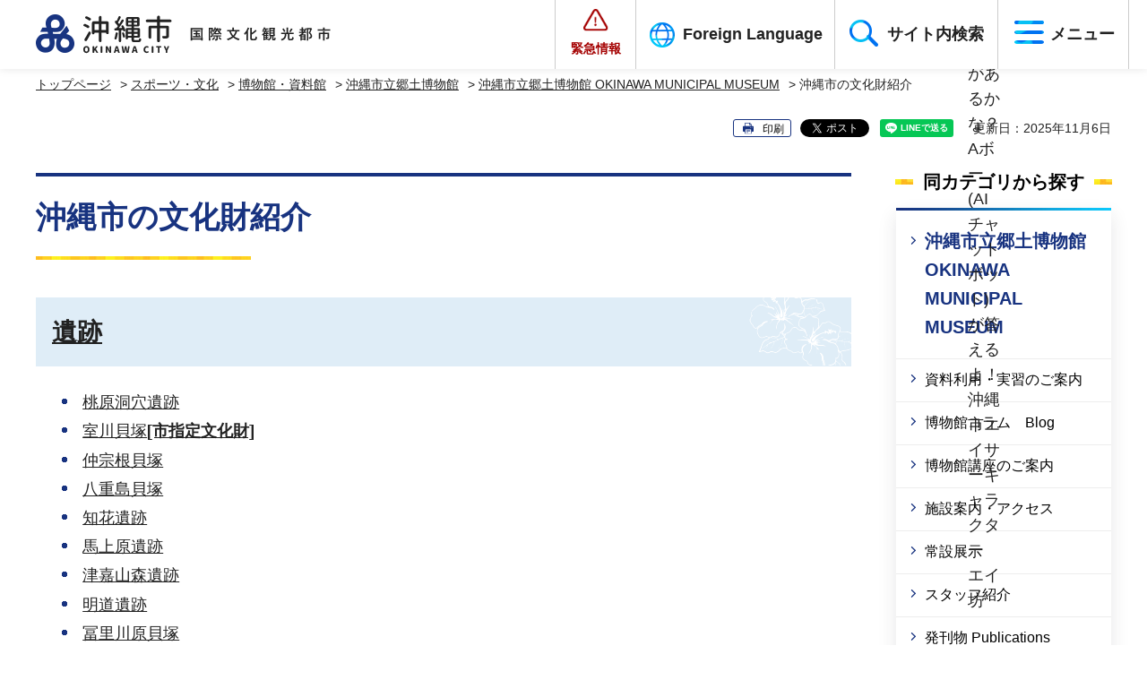

--- FILE ---
content_type: text/html
request_url: https://www.city.okinawa.okinawa.jp/k063/sportsbunka/hakubutsukan/kyoudohakubutsukan/134/1138/index.html
body_size: 11712
content:
<!DOCTYPE html>
<html lang="ja">
<head>
<meta charset="utf-8">

<title>沖縄市の文化財紹介 | 沖縄市役所</title>

<meta name="author" content="沖縄市">
<meta property="og:title" content="沖縄市の文化財紹介">
<meta property="og:type" content="article">
<meta property="og:description" content="沖縄市の文化財紹介：">
<meta property="og:url" content="https://www.city.okinawa.okinawa.jp/k063/sportsbunka/hakubutsukan/kyoudohakubutsukan/134/1138/index.html">
<meta property="og:image" content="https://www.city.okinawa.okinawa.jp/shared/images/sns/logo.jpg">
<meta property="og:site_name" content="沖縄市">
<meta property="og:locale" content="ja_JP">
<meta name="viewport" content="width=device-width, maximum-scale=3.0">
<meta name="format-detection" content="telephone=no">
<link href="/shared/style/default.css" rel="stylesheet" type="text/css" media="all">
<link href="/shared/style/layout.css" rel="stylesheet" type="text/css" media="all">
<link href="/shared/templates/free/style/edit.css" rel="stylesheet" type="text/css" media="all">
<link href="/shared/style/smartphone.css" rel="stylesheet" media="only screen and (max-width : 640px)" type="text/css" class="mc_css">
<link href="/shared/templates/free/style/edit_sp.css" rel="stylesheet" media="only screen and (max-width : 640px)" type="text/css" class="mc_css">
<link href="/shared/images/favicon/favicon.ico" rel="shortcut icon" type="image/vnd.microsoft.icon">
<link href="/shared/images/favicon/apple-touch-icon-precomposed.png" rel="apple-touch-icon-precomposed">
<script src="/shared/js/jquery.js"></script>
<script src="/shared/js/setting.js"></script>
<script src="/shared/js/readspeaker.js"></script>
<script src="/shared/js/chatbot.js"></script>
<script src="/shared/js/ga.js"></script>
</head>
<body class="format_free no_javascript tokushu_nav">
<script src="/shared/js/init.js"></script>
<div id="tmp_wrapper">
<noscript>
<p>このサイトではJavaScriptを使用したコンテンツ・機能を提供しています。JavaScriptを有効にするとご利用いただけます。</p>
</noscript>
<p><a href="#tmp_honbun" class="skip">本文へスキップします。</a></p>
<header id="tmp_header">
<div class="container">
<div class="header_wrap">
<div id="tmp_hlogo">
<p><a href="/index.html"><span>沖縄市 OKINAWA CITY 国際文化観光都市</span></a></p>
</div>
<div id="tmp_hnavi_s">
<ul>
	<li id="tmp_hnavi_mmenu"><a href="/emergency.html">緊急情報</a></li>
	<li id="tmp_hnavi_lang_menu"><a href="/foreignlanguage/index.html"><span lang="en">Foreign Language</span></a></li>
	<li id="tmp_hnavi_lmenu"><a href="javascript:void(0)">サイト内検索</a></li>
	<li id="tmp_hnavi_rmenu"><a href="/sitemap.html">メニュー</a></li>
</ul>
</div>
</div>
</div>
</header>
<div id="tmp_sma_menu">
<div id="tmp_sma_lmenu" class="wrap_sma_sch">
<div class="container">
<div id="tmp_okinawa_search">
<div id="tmp_menu_search">
<form action="/search/result.html" id="tmp_msearch_box" name="tmp_msearch_box">
<div class="wrap_sch_ttl">
<p class="sch_label"><label for="tmp_sch_query">サイト内検索</label></p>
</div>
<div class="wrap_search_input">
<div class="wrap_sch_btn">
<p class="sch_box"><input id="tmp_sch_query" name="q" size="31" type="text"></p>
<p class="sch_btn"><input id="tmp_func_msch" name="sa" type="submit" value="検索"></p>
<p id="tmp_sma_msearch_hidden"><input name="cx" type="hidden" value="002257429290284309817:ticgalrd4eu"> <input name="ie" type="hidden" value="UTF-8"> <input name="cof" type="hidden" value="FORID:9"></p>
</div>
<div class="wrap_sch_link">
<p><a href="/kensaku.html">検索方法</a></p>
</div>
</div>
</form>
</div>
<div id="tmp_search_visited">
<div class="search_visited_ttl">
<div class="menu_ttl">
<p>アクセスの多いページ</p>
</div>
</div>
</div>
</div>
</div>
<div class="close_btn_box">
<div class="container">
<p class="close_btn"><a href="javascript:void(0);"><span>閉じる</span></a></p>
</div>
</div>
</div>
<div id="tmp_sma_mmenu" class="wrap_sma_sch">
<div class="container">
<div id="tmp_emergency">
<div class="emergency_wrap">
<div class="emergency_ttl">
<p>緊急情報</p>
</div>
<div class="emergency_cnt">
<div class="emergency_list">&nbsp;</div>
<div class="new_button">
<ul class="new_button_list">
	<li><a href="/emergency.html">緊急情報一覧</a></li>
	<li><a href="/emergency.xml">緊急情報RSS</a></li>
</ul>
</div>
</div>
</div>
</div>
</div>
</div>
<div id="tmp_sma_rmenu" class="wrap_sma_sch">
<div class="container">
<div id="tmp_setting">
<ul class="list_setting">
	<li class="fsize_setting"><a href="/moji.html">文字サイズ・色合い変更</a></li>
	<li class="read_setting">
	<div id="readspeaker_button1" class="rs_skip"><a accesskey="L" href="https://app-eas.readspeaker.com/cgi-bin/rsent?customerid=7888&amp;lang=ja_jp&amp;readid=tmp_contents&amp;url=" onclick="readpage(this.href, 'xp1'); return false;" rel="nofollow" class="rs_href">音声読み上げ</a></div>
	</li>
	<li class="japan_setting"><a href="/k034/easyjapanese/index.html">やさしい日本語</a></li>
</ul>
</div>
<div id="tmp_option_search">
<div id="tmp_search_classific">
<div class="search_classific_ttl">
<div class="menu_ttl">
<p>分類から検索</p>
</div>
</div>
<div class="search_classific_cnt">
<ul>
	<li>
	<div class="classific_item">
	<div class="classific_item_img">
	<p><img alt="" height="80" src="/shared/images/header/search_classific_img01.jpg" width="80"></p>
	</div>
	<div class="classific_item_link">
	<p><a href="/anshin/index.html">安心・安全</a></p>
	</div>
	</div>
	</li>
	<li>
	<div class="classific_item">
	<div class="classific_item_img">
	<p><img alt="" height="80" src="/shared/images/header/search_classific_img02.jpg" width="80"></p>
	</div>
	<div class="classific_item_link">
	<p><a href="/kurashi/index.html">暮らし・手続き</a></p>
	</div>
	</div>
	</li>
	<li>
	<div class="classific_item">
	<div class="classific_item_img">
	<p><img alt="" height="80" src="/shared/images/header/search_classific_img03.jpg" width="80"></p>
	</div>
	<div class="classific_item_link">
	<p><a href="/kosodate/index.html">子育て･教育</a></p>
	</div>
	</div>
	</li>
	<li>
	<div class="classific_item">
	<div class="classific_item_img">
	<p><img alt="" height="80" src="/shared/images/header/search_classific_img04.jpg" width="80"></p>
	</div>
	<div class="classific_item_link">
	<p><a href="/kenkou/index.html">健康・医療・福祉</a></p>
	</div>
	</div>
	</li>
	<li>
	<div class="classific_item">
	<div class="classific_item_img">
	<p><img alt="" height="80" src="/shared/images/header/search_classific_img05.jpg" width="80"></p>
	</div>
	<div class="classific_item_link">
	<p><a href="/sportsbunka/index.html">スポーツ・文化</a></p>
	</div>
	</div>
	</li>
	<li>
	<div class="classific_item">
	<div class="classific_item_img">
	<p><img alt="" height="80" src="/shared/images/header/search_classific_img06.jpg" width="80"></p>
	</div>
	<div class="classific_item_link">
	<p><a href="/chiikikankyou/index.html">地域・環境</a></p>
	</div>
	</div>
	</li>
	<li>
	<div class="classific_item">
	<div class="classific_item_img">
	<p><img alt="" height="80" src="/shared/images/header/search_classific_img07.jpg" width="80"></p>
	</div>
	<div class="classific_item_link">
	<p><a href="/sangyou/index.html">産業・事業者</a></p>
	</div>
	</div>
	</li>
	<li>
	<div class="classific_item">
	<div class="classific_item_img">
	<p><img alt="" height="80" src="/shared/images/header/search_classific_img08.jpg" width="80"></p>
	</div>
	<div class="classific_item_link">
	<p><a href="/shiseijouhou/index.html">市政情報</a></p>
	</div>
	</div>
	</li>
</ul>
</div>
</div>
<div id="tmp_search_procedure">
<div class="search_procedure_ttl">
<div class="menu_ttl">
<p>手続きから検索</p>
<p class="open_btn"><a href="javascript:void(0);">開く</a></p>
</div>
</div>
<div class="search_procedure_cnt">
<ul>
	<li>
	<div class="procedure_item">
	<div class="procedure_item_img">
	<p><img alt="" height="58" src="/shared/images/header/search_procedure_icon01.png" width="55"></p>
	</div>
	<div class="procedure_item_link">
	<p><a href="https://madoguchi.city-okinawa.jp/tetsuduki/question.php?cate=tennyu"><span>転入</span>（市外からの引越し）</a></p>
	</div>
	</div>
	</li>
	<li>
	<div class="procedure_item">
	<div class="procedure_item_img">
	<p><img alt="" height="39" src="/shared/images/header/search_procedure_icon02.png" width="69"></p>
	</div>
	<div class="procedure_item_link">
	<p><a href="https://madoguchi.city-okinawa.jp/tetsuduki/question.php?cate=tenkyo"><span>転居</span>（市内での引越し）</a></p>
	</div>
	</div>
	</li>
	<li>
	<div class="procedure_item">
	<div class="procedure_item_img">
	<p><img alt="" height="56" src="/shared/images/header/search_procedure_icon10.png" width="55"></p>
	</div>
	<div class="procedure_item_link">
	<p><a href="https://madoguchi.city-okinawa.jp/tetsuduki/question.php?cate=tensyutsu"><span>転出</span>（市外への引越し）</a></p>
	</div>
	</div>
	</li>
	<li>
	<div class="procedure_item">
	<div class="procedure_item_img">
	<p><img alt="" height="57" src="/shared/images/header/search_procedure_icon03.png" width="53"></p>
	</div>
	<div class="procedure_item_link">
	<p><a href="https://madoguchi.city-okinawa.jp/tetsuduki/question.php?cate=konin">婚姻</a></p>
	</div>
	</div>
	</li>
	<li>
	<div class="procedure_item">
	<div class="procedure_item_img">
	<p><img alt="" height="56" src="/shared/images/header/search_procedure_icon04.png" width="58"></p>
	</div>
	<div class="procedure_item_link">
	<p><a href="https://madoguchi.city-okinawa.jp/tetsuduki/sub_category.php?cate=ninshin_kosodate">妊娠・子育て</a></p>
	</div>
	</div>
	</li>
	<li>
	<div class="procedure_item">
	<div class="procedure_item_img">
	<p><img alt="" height="59" src="/shared/images/header/search_procedure_icon05.png" width="54"></p>
	</div>
	<div class="procedure_item_link">
	<p><a href="https://madoguchi.city-okinawa.jp/tetsuduki/question.php?cate=shussho">出生</a></p>
	</div>
	</div>
	</li>
	<li>
	<div class="procedure_item">
	<div class="procedure_item_img">
	<p><img alt="" height="53" src="/shared/images/header/search_procedure_icon06.png" width="77"></p>
	</div>
	<div class="procedure_item_link">
	<p><a href="https://madoguchi.city-okinawa.jp/tetsuduki/question.php?cate=rikon">離婚</a></p>
	</div>
	</div>
	</li>
	<li>
	<div class="procedure_item">
	<div class="procedure_item_img">
	<p><img alt="" height="42" src="/shared/images/header/search_procedure_icon07.png" width="53"></p>
	</div>
	<div class="procedure_item_link">
	<p><a href="https://madoguchi.city-okinawa.jp/tetsuduki/sub_category.php?cate=syusyokutaisyoku">就職・退職</a></p>
	</div>
	</div>
	</li>
	<li>
	<div class="procedure_item">
	<div class="procedure_item_img">
	<p><img alt="" height="43" src="/shared/images/header/search_procedure_icon08.png" width="59"></p>
	</div>
	<div class="procedure_item_link">
	<p><a href="https://madoguchi.city-okinawa.jp/tetsuduki/sub_category.php?cate=mynumber">マイナンバー</a></p>
	</div>
	</div>
	</li>
	<li>
	<div class="procedure_item">
	<div class="procedure_item_img">
	<p><img alt="" height="61" src="/shared/images/header/search_procedure_icon09.png" width="60"></p>
	</div>
	<div class="procedure_item_link">
	<p><a href="https://madoguchi.city-okinawa.jp/tetsuduki/okuyami/">おくやみ</a></p>
	</div>
	</div>
	</li>
</ul>
</div>
</div>
</div>
<div id="tmp_purpose_search">
<div class="purpose_search_ttl">
<div class="menu_ttl">
<p>目的から検索</p>
<p class="open_btn"><a href="javascript:void(0);">開く</a></p>
</div>
</div>
<div class="purpose_search_cnt">
<ul>
	<li>
	<div class="purpose_item">
	<div class="purpose_item_img">
	<p><img alt="" height="51" src="/shared/images/header/search_purpose_icon01.png" width="55"></p>
	</div>
	<div class="purpose_item_link">
	<p><a href="/cgi-bin/event_cal_multi/calendar.cgi?type=2">イベント情報</a></p>
	</div>
	</div>
	</li>
	<li>
	<div class="purpose_item">
	<div class="purpose_item_img">
	<p><img alt="" height="59" src="/shared/images/header/search_purpose_icon02.png" width="36"></p>
	</div>
	<div class="purpose_item_link">
	<p><a href="/shiseijouhou/gaiyou/shisetsu/shisetsuannai/index.html">施設案内</a></p>
	</div>
	</div>
	</li>
	<li>
	<div class="purpose_item">
	<div class="purpose_item_img">
	<p><img alt="" height="49" src="/shared/images/header/search_purpose_icon03.png" width="52"></p>
	</div>
	<div class="purpose_item_link">
	<p><a href="/faq/index.html">よくある質問</a></p>
	</div>
	</div>
	</li>
	<li>
	<div class="purpose_item">
	<div class="purpose_item_img">
	<p><img alt="" height="48" src="/shared/images/header/search_purpose_icon04.png" width="40"></p>
	</div>
	<div class="purpose_item_link">
	<p><a href="/kurashi/soudanmadoguchi/index.html">相談窓口</a></p>
	</div>
	</div>
	</li>
	<li>
	<div class="purpose_item">
	<div class="purpose_item_img">
	<p><img alt="" height="45" src="/shared/images/header/search_purpose_icon05.png" width="45"></p>
	</div>
	<div class="purpose_item_link">
	<p><a href="/kurashi/download/index.html"><span>申請書</span>ダウンロード</a></p>
	</div>
	</div>
	</li>
	<li>
	<div class="purpose_item">
	<div class="purpose_item_img">
	<p><img alt="" height="44" src="/shared/images/header/search_purpose_icon06.png" width="48"></p>
	</div>
	<div class="purpose_item_link">
	<p><a href="/k010-003/shiseijouhou/gaiyou/soshikiannai/organize/index.html">組織情報</a></p>
	</div>
	</div>
	</li>
</ul>
</div>
</div>
</div>
<div class="close_btn_box">
<div class="container">
<p class="close_btn"><a href="javascript:void(0);"><span>閉じる</span></a></p>
</div>
</div>
</div>
</div>
<div id="tmp_wrap_main" class="column_rnavi">
<div id="tmp_main">
<div class="container">
<div id="tmp_wrap_pankuzu">
<div id="tmp_pankuzu">
<p><a href="/index.html">トップページ</a> &gt; <a href="/sportsbunka/index.html">スポーツ・文化</a> &gt; <a href="/sportsbunka/hakubutsukan/index.html">博物館・資料館</a> &gt; <a href="/sportsbunka/hakubutsukan/kyoudohakubutsukan/index.html">沖縄市立郷土博物館</a> &gt; <a href="/k063/sportsbunka/hakubutsukan/kyoudohakubutsukan/134/index.html">沖縄市立郷土博物館 OKINAWA MUNICIPAL MUSEUM</a> &gt; 沖縄市の文化財紹介</p>
</div>
</div>
<div id="tmp_wrap_custom_update">
<div id="tmp_custom_update">
<div class="socials_print_wrap">
<p id="tmp_print"></p>

<div id="tmp_social_plugins">
<div class="social_media_btn twitter_btn">ツイート</div>
<div class="social_media_btn line_btn">LINEで送る</div>
</div>

</div>

<p id="tmp_update">更新日：2025年11月6日</p>

</div>
</div>
<div class="wrap_col_main">
<div class="col_main">
<p id="tmp_honbun" class="skip">ここから本文です。</p>
<div id="xp1" class="rs_preserve rs_skip rs_splitbutton rs_addtools rs_exp"></div>
<div id="tmp_contents">
<h1>沖縄市の文化財紹介</h1>
<h2><a href="/k063/sportsbunka/hakubutsukan/kyoudohakubutsukan/134/1138/1139.html">遺跡</a></h2>
<ul>
	<li><a href="/k063/sportsbunka/hakubutsukan/kyoudohakubutsukan/134/1138/1139.html#toubaru_douketu">桃原洞穴遺跡</a></li>
	<li><a href="/k063/sportsbunka/hakubutsukan/kyoudohakubutsukan/134/1138/1139.html#murokawa_kaiduka">室川貝塚<strong>[市指定文化財]</strong></a></li>
	<li><a href="/k063/sportsbunka/hakubutsukan/kyoudohakubutsukan/134/1138/1139.html#nakasone_kaiduka">仲宗根貝塚</a></li>
	<li><a href="/k063/sportsbunka/hakubutsukan/kyoudohakubutsukan/134/1138/1139.html#yaeshima_kaiduka">八重島貝塚</a></li>
	<li><a href="/k063/sportsbunka/hakubutsukan/kyoudohakubutsukan/134/1138/1139.html#chibana_iseki">知花遺跡</a></li>
	<li><a href="/k063/sportsbunka/hakubutsukan/kyoudohakubutsukan/134/1138/1139.html#umaibaru_iseki">馬上原遺跡</a></li>
	<li><a href="/k063/sportsbunka/hakubutsukan/kyoudohakubutsukan/134/1138/1139.html#tukazanmui_iseki">津嘉山森遺跡</a></li>
	<li><a href="/k063/sportsbunka/hakubutsukan/kyoudohakubutsukan/134/1138/1139.html#akemichi_iseki">明道遺跡</a></li>
	<li><a href="/k063/sportsbunka/hakubutsukan/kyoudohakubutsukan/134/1138/1139.html#husatokawahara_kaiduka">冨里川原貝塚</a></li>
	<li><a href="/k063/sportsbunka/hakubutsukan/kyoudohakubutsukan/134/1138/1139.html#yaeshimachagusukubaru">八重島茶城原遺跡散布地</a></li>
	<li><a href="/k063/sportsbunka/hakubutsukan/kyoudohakubutsukan/134/1138/1139.html#awasechisaki">泡瀬地先遺物散布地</a></li>
	<li>那志原遺跡</li>
	<li>上地長次原遺跡</li>
	<li>インジングシク</li>
	<li><a href="/k063/sportsbunka/hakubutsukan/kyoudohakubutsukan/134/1138/1139.html#goekugusuku_amamikunumui">越来グスク<strong>[国指定文化財　名勝アマミクヌムイ]</strong></a></li>
	<li><a href="/k063/sportsbunka/hakubutsukan/kyoudohakubutsukan/134/1138/1139.html#chibana_gusuku">知花グスク</a></li>
	<li><a href="/k063/sportsbunka/hakubutsukan/kyoudohakubutsukan/134/1138/1139.html#takshita_iseki">竹下遺跡</a></li>
	<li>満喜世遺跡</li>
	<li>与儀遺跡</li>
	<li>与儀御願所遺物散布地</li>
	<li>比屋根遺跡</li>
	<li>大里エーヤマ遺跡</li>
	<li>石城原遺跡</li>
	<li>センター公園内遺物散布地</li>
	<li>天之岩戸向洞穴遺跡</li>
	<li><a href="/k063/sportsbunka/hakubutsukan/kyoudohakubutsukan/134/1138/1139.html#oozato_amagushiku">アマグシク跡</a></li>
	<li><a href="/k063/sportsbunka/hakubutsukan/kyoudohakubutsukan/134/1138/1139.html#chibanayaki_kamaato">知花焼窯跡</a></li>
	<li><a href="/k063/sportsbunka/hakubutsukan/kyoudohakubutsukan/134/1138/1139.html#uchijina_noborogama">内喜納の登窯</a></li>
</ul>
<h2><a href="/k063/sportsbunka/hakubutsukan/kyoudohakubutsukan/134/1138/1140.html">池原</a></h2>
<ul>
	<li><a href="/k063/sportsbunka/hakubutsukan/kyoudohakubutsukan/134/1138/1140.html#a01">アサトガー</a></li>
	<li><a href="/k063/sportsbunka/hakubutsukan/kyoudohakubutsukan/134/1138/1140.html#a02">防空壕</a></li>
	<li><a href="/k063/sportsbunka/hakubutsukan/kyoudohakubutsukan/134/1138/1140.html#a03">ジョーミーチャー墓</a></li>
	<li><a href="/k063/sportsbunka/hakubutsukan/kyoudohakubutsukan/134/1138/1140.html#a04">ガンヤー</a></li>
	<li><a href="/k063/sportsbunka/hakubutsukan/kyoudohakubutsukan/134/1138/1140.html#a05">サンスクリットの碑</a></li>
	<li><a href="/k063/sportsbunka/hakubutsukan/kyoudohakubutsukan/134/1138/1140.html#a06">アシビナー</a></li>
	<li><a href="/k063/sportsbunka/hakubutsukan/kyoudohakubutsukan/134/1138/1140.html#a07">木火土金水碑</a></li>
	<li><a href="/k063/sportsbunka/hakubutsukan/kyoudohakubutsukan/134/1138/1140.html#a08">諸人泉</a></li>
	<li><a href="/k063/sportsbunka/hakubutsukan/kyoudohakubutsukan/134/1138/1140.html#a09">妙泉</a></li>
	<li><a href="/k063/sportsbunka/hakubutsukan/kyoudohakubutsukan/134/1138/1140.html#a10">神アサギ</a></li>
	<li><a href="/k063/sportsbunka/hakubutsukan/kyoudohakubutsukan/134/1138/1140.html#a11">シーシヤー</a></li>
	<li><a href="/k063/sportsbunka/hakubutsukan/kyoudohakubutsukan/134/1138/1140.html#a12">ビジュル</a></li>
	<li><a href="/k063/sportsbunka/hakubutsukan/kyoudohakubutsukan/134/1138/1140.html#a13">メーヌカーヌイジュン</a></li>
	<li><a href="/k063/sportsbunka/hakubutsukan/kyoudohakubutsukan/134/1138/1140.html#a14">ヌールガー</a></li>
	<li><a href="/k063/sportsbunka/hakubutsukan/kyoudohakubutsukan/134/1138/1140.html#a15">十五夜行事<strong>[市指定文化財]</strong></a></li>
</ul>
<h2><a href="/k063/sportsbunka/hakubutsukan/kyoudohakubutsukan/134/1138/1141.html">登川</a></h2>
<ul>
	<li><a href="/k063/sportsbunka/hakubutsukan/kyoudohakubutsukan/134/1138/1141.html#a01">ムートゥガー</a></li>
	<li><a href="/k063/sportsbunka/hakubutsukan/kyoudohakubutsukan/134/1138/1141.html#a02">當之御嶽</a></li>
	<li><a href="/k063/sportsbunka/hakubutsukan/kyoudohakubutsukan/134/1138/1141.html#a03">ミーガー</a></li>
	<li><a href="/k063/sportsbunka/hakubutsukan/kyoudohakubutsukan/134/1138/1141.html#a04">印部土手</a></li>
	<li><a href="/k063/sportsbunka/hakubutsukan/kyoudohakubutsukan/134/1138/1141.html#a05">北の四方神</a></li>
	<li>西の四方神</li>
	<li>東の四方神</li>
	<li><a href="/k063/sportsbunka/hakubutsukan/kyoudohakubutsukan/134/1138/1141.html#a08">南の四方神</a></li>
	<li><a href="/k063/sportsbunka/hakubutsukan/kyoudohakubutsukan/134/1138/1141.html#a09">神アサギ</a></li>
	<li><a href="/k063/sportsbunka/hakubutsukan/kyoudohakubutsukan/134/1138/1141.html#a10">火ヌ神</a></li>
	<li>ウズミグムイ</li>
	<li><a href="/k063/sportsbunka/hakubutsukan/kyoudohakubutsukan/134/1138/1141.html#a12">スクブ御嶽</a></li>
	<li><a href="/k063/sportsbunka/hakubutsukan/kyoudohakubutsukan/134/1138/1141.html#a13">登川碑<strong>[市指定文化財]</strong></a></li>
</ul>
<h2><a href="/k063/sportsbunka/hakubutsukan/kyoudohakubutsukan/134/1138/1143.html">知花</a></h2>
<ul>
	<li><a href="/k063/sportsbunka/hakubutsukan/kyoudohakubutsukan/134/1138/1143.html#a01">ウガンヌシー</a></li>
	<li><a href="/k063/sportsbunka/hakubutsukan/kyoudohakubutsukan/134/1138/1143.html#a02">ユナガー</a></li>
	<li><a href="/k063/sportsbunka/hakubutsukan/kyoudohakubutsukan/134/1138/1143.html#a03">火の神</a></li>
	<li><a href="/k063/sportsbunka/hakubutsukan/kyoudohakubutsukan/134/1138/1143.html#a04">奉安殿<strong>[市指定文化財]</strong></a></li>
	<li><a href="/k063/sportsbunka/hakubutsukan/kyoudohakubutsukan/134/1138/1143.html#a05">忠魂碑<strong>[市指定文化財]</strong></a></li>
	<li><a href="/k063/sportsbunka/hakubutsukan/kyoudohakubutsukan/134/1138/1143.html#a06">松本のビジュル</a></li>
	<li>ミーヤウタキ</li>
	<li><a href="/k063/sportsbunka/hakubutsukan/kyoudohakubutsukan/134/1138/1143.html#a08">カンサヂヤー(神アサギ)</a></li>
	<li><a href="/k063/sportsbunka/hakubutsukan/kyoudohakubutsukan/134/1138/1143.html#a09">上ヌ殿毛<strong>[市指定文化財]</strong></a></li>
	<li>ウガンジュ</li>
	<li><a href="/k063/sportsbunka/hakubutsukan/kyoudohakubutsukan/134/1138/1143.html#a11">鬼大城の墓<strong>[市指定文化財]</strong></a></li>
	<li><a href="/k063/sportsbunka/hakubutsukan/kyoudohakubutsukan/134/1138/1143.html#a12">夏氏大宗墓の石碑</a></li>
	<li><a href="/k063/sportsbunka/hakubutsukan/kyoudohakubutsukan/134/1138/1143.html#a13">祝女墓</a></li>
	<li>カーグヮー</li>
	<li>フクマガー</li>
	<li>ナーカントーイジュングヮー</li>
	<li>イーヌカー</li>
	<li>シチャウジュンガー跡</li>
	<li>メーヌカーガー橋</li>
	<li>メーヌカーガー</li>
	<li><a href="/k063/sportsbunka/hakubutsukan/kyoudohakubutsukan/134/1138/1143.html#a21">シーシヤー</a></li>
	<li><a href="/k063/sportsbunka/hakubutsukan/kyoudohakubutsukan/134/1138/1143.html#a22">アガリカー</a></li>
</ul>
<h2><a href="/k063/sportsbunka/hakubutsukan/kyoudohakubutsukan/134/1138/1148.html">白川</a></h2>
<ul>
	<li><a href="/k063/sportsbunka/hakubutsukan/kyoudohakubutsukan/134/1138/1148.html#a01">クシヌカー</a></li>
	<li><a href="/k063/sportsbunka/hakubutsukan/kyoudohakubutsukan/134/1138/1148.html#a02">クカー</a></li>
	<li><a href="/k063/sportsbunka/hakubutsukan/kyoudohakubutsukan/134/1138/1148.html#a03">アカイジュマー</a></li>
</ul>
<h2><a href="/k063/sportsbunka/hakubutsukan/kyoudohakubutsukan/134/1138/1150.html">松本</a></h2>
<ul>
	<li><a href="/k063/sportsbunka/hakubutsukan/kyoudohakubutsukan/134/1138/1150.html#a01">ソナンウガンジュ</a></li>
	<li><a href="/k063/sportsbunka/hakubutsukan/kyoudohakubutsukan/134/1138/1150.html#a02">クンダガー</a></li>
</ul>
<h2><a href="/k063/sportsbunka/hakubutsukan/kyoudohakubutsukan/134/1138/1160.html">美里</a></h2>
<ul>
	<li><a href="/k063/sportsbunka/hakubutsukan/kyoudohakubutsukan/134/1138/1160.html#a01">カフンジャー橋<strong>[市指定文化財]</strong></a></li>
	<li><a href="/k063/sportsbunka/hakubutsukan/kyoudohakubutsukan/134/1138/1160.html#a02">ビジュル</a></li>
	<li><a href="/k063/sportsbunka/hakubutsukan/kyoudohakubutsukan/134/1138/1160.html#a03">イジュンガー</a></li>
	<li><a href="/k063/sportsbunka/hakubutsukan/kyoudohakubutsukan/134/1138/1160.html#a04">印部石</a></li>
	<li><a href="/k063/sportsbunka/hakubutsukan/kyoudohakubutsukan/134/1138/1160.html#a05">ジナンヌシチャヌカー</a></li>
	<li><a href="/k063/sportsbunka/hakubutsukan/kyoudohakubutsukan/134/1138/1160.html#a06">キッチャガー</a></li>
	<li>ニーブガー</li>
	<li>ヒンジャン御嶽</li>
	<li>ヒチャヌウカー</li>
	<li><a href="/k063/sportsbunka/hakubutsukan/kyoudohakubutsukan/134/1138/1160.html#a10">ヒージャーガー<strong>[市指定文化財]</strong></a></li>
	<li>ヒージャー池クムイ跡地</li>
	<li>シリーモーガー</li>
	<li><a href="/k063/sportsbunka/hakubutsukan/kyoudohakubutsukan/134/1138/1160.html#a13">セークガー<strong>[市指定文化財]</strong></a></li>
	<li><a href="/k063/sportsbunka/hakubutsukan/kyoudohakubutsukan/134/1138/1160.html#a14">道路元標</a></li>
	<li>メーデーガー</li>
	<li>地頭代火之神</li>
	<li>ヌンドゥルチャー</li>
	<li>チンガーアタイ</li>
	<li>グシクヌニー井戸</li>
	<li><a href="/k063/sportsbunka/hakubutsukan/kyoudohakubutsukan/134/1138/1160.html#a20">美里グシク</a></li>
</ul>
<h2><a href="/k063/sportsbunka/hakubutsukan/kyoudohakubutsukan/134/1138/1162.html">越来</a></h2>
<ul>
	<li><a href="/k063/sportsbunka/hakubutsukan/kyoudohakubutsukan/134/1138/1162.html#a01">尚宣威王の墓</a></li>
	<li><a href="/k063/sportsbunka/hakubutsukan/kyoudohakubutsukan/134/1138/1162.html#a02">トゥンチヌスバヌヒヌカン</a></li>
	<li><a href="/k063/sportsbunka/hakubutsukan/kyoudohakubutsukan/134/1138/1162.html#a03">當原ガー</a></li>
	<li><a href="/k063/sportsbunka/hakubutsukan/kyoudohakubutsukan/134/1138/1162.html#a04">ワクガー</a></li>
	<li><a href="/k063/sportsbunka/hakubutsukan/kyoudohakubutsukan/134/1138/1162.html#a05">西森公園の拝所</a></li>
	<li><a href="/k063/sportsbunka/hakubutsukan/kyoudohakubutsukan/134/1138/1162.html#a07">ヒジュルガー</a></li>
	<li><a href="/k063/sportsbunka/hakubutsukan/kyoudohakubutsukan/134/1138/1162.html#a08">拝領の白椿</a></li>
	<li><a href="/k063/sportsbunka/hakubutsukan/kyoudohakubutsukan/134/1138/1162.html#a08">ターチューガー</a></li>
	<li><a href="/k063/sportsbunka/hakubutsukan/kyoudohakubutsukan/134/1138/1162.html#a09">ヌルドゥンチガー</a></li>
	<li><a href="/k063/sportsbunka/hakubutsukan/kyoudohakubutsukan/134/1138/1162.html#a10">御殿川ヌメーヌカー</a></li>
	<li><a href="/k063/sportsbunka/hakubutsukan/kyoudohakubutsukan/134/1138/1162.html#a11">ヌルドゥンチャー</a></li>
	<li><a href="/k063/sportsbunka/hakubutsukan/kyoudohakubutsukan/134/1138/1162.html#a12">越来グシクの拝所</a></li>
</ul>
<h2><a href="/k063/sportsbunka/hakubutsukan/kyoudohakubutsukan/134/1138/1166.html">八重島</a></h2>
<ul>
	<li><a href="/k063/sportsbunka/hakubutsukan/kyoudohakubutsukan/134/1138/1166.html#a01">大工廻の拝所</a></li>
	<li><a href="/k063/sportsbunka/hakubutsukan/kyoudohakubutsukan/134/1138/1166.html#a02">ヤシマガー</a></li>
</ul>
<h2><a href="/k063/sportsbunka/hakubutsukan/kyoudohakubutsukan/134/1138/1167.html">安慶田</a></h2>
<ul>
	<li><a href="/k063/sportsbunka/hakubutsukan/kyoudohakubutsukan/134/1138/1167.html#a01">ムトゥジマガー</a></li>
	<li><a href="/k063/sportsbunka/hakubutsukan/kyoudohakubutsukan/134/1138/1167.html#a02">安慶田の拝所</a></li>
	<li>アガリガー</li>
</ul>
<h2><a href="/k063/sportsbunka/hakubutsukan/kyoudohakubutsukan/134/1138/1170.html">照屋</a></h2>
<ul>
	<li><a href="/k063/sportsbunka/hakubutsukan/kyoudohakubutsukan/134/1138/1170.html#a01">アガリヌウタキ</a></li>
	<li><a href="/k063/sportsbunka/hakubutsukan/kyoudohakubutsukan/134/1138/1170.html#a02">アガリヌカー</a></li>
</ul>
<h2><a href="/k063/sportsbunka/hakubutsukan/kyoudohakubutsukan/134/1138/1172.html">宮里</a></h2>
<ul>
	<li><a href="/k063/sportsbunka/hakubutsukan/kyoudohakubutsukan/134/1138/1172.html#a01">ビジュル</a></li>
</ul>
<h2><a href="/k063/sportsbunka/hakubutsukan/kyoudohakubutsukan/134/1138/1174.html">上地</a></h2>
<ul>
	<li><a href="/k063/sportsbunka/hakubutsukan/kyoudohakubutsukan/134/1138/1174.html#a01">アシビナー</a></li>
	<li><a href="/k063/sportsbunka/hakubutsukan/kyoudohakubutsukan/134/1138/1174.html#a02">ウフガー</a></li>
	<li>イジュングヮー</li>
	<li>ユージャガー</li>
	<li><a href="/k063/sportsbunka/hakubutsukan/kyoudohakubutsukan/134/1138/1174.html#a05">上地のバーキ<strong>[市指定文化財]</strong></a></li>
</ul>
<h2><a href="/k063/sportsbunka/hakubutsukan/kyoudohakubutsukan/134/1138/1179.html">胡屋・仲宗根</a></h2>
<ul>
	<li><a href="/k063/sportsbunka/hakubutsukan/kyoudohakubutsukan/134/1138/1179.html#a01">ムルガー</a></li>
	<li><a href="/k063/sportsbunka/hakubutsukan/kyoudohakubutsukan/134/1138/1179.html#a02">室川井泉<strong>[市指定文化財]</strong></a></li>
	<li>照又井</li>
	<li>あがりゆー拝所跡</li>
	<li><a href="/k063/sportsbunka/hakubutsukan/kyoudohakubutsukan/134/1138/1179.html#a05">仲宗根ウガン</a></li>
	<li><a href="/k063/sportsbunka/hakubutsukan/kyoudohakubutsukan/134/1138/1179.html#a06">ミーガー</a></li>
	<li>石碑</li>
	<li><a href="/k063/sportsbunka/hakubutsukan/kyoudohakubutsukan/134/1138/1179.html#a08">シーサー</a></li>
	<li>アガリ森</li>
	<li><a href="/k063/sportsbunka/hakubutsukan/kyoudohakubutsukan/134/1138/1179.html#a10">フサトガー</a></li>
	<li>ナヂチガー</li>
</ul>
<h2><a href="/k063/sportsbunka/hakubutsukan/kyoudohakubutsukan/134/1138/1183.html">山内</a></h2>
<ul>
	<li><a href="/k063/sportsbunka/hakubutsukan/kyoudohakubutsukan/134/1138/1183.html#a01">イリーガー</a></li>
	<li>シリンカーヌカー</li>
	<li>トゥイヌファヌウタキ</li>
	<li><a href="/k063/sportsbunka/hakubutsukan/kyoudohakubutsukan/134/1138/1183.html#a04">メーヌカー</a></li>
	<li><a href="/k063/sportsbunka/hakubutsukan/kyoudohakubutsukan/134/1138/1183.html#a05">マーニヌネカタ</a></li>
	<li>お宮</li>
	<li>アシビナー</li>
	<li><a href="/k063/sportsbunka/hakubutsukan/kyoudohakubutsukan/134/1138/1183.html#a08">メーアガリガー</a></li>
	<li><a href="/k063/sportsbunka/hakubutsukan/kyoudohakubutsukan/134/1138/1183.html#a09">ナカマチガー</a></li>
</ul>
<h2><a href="/k063/sportsbunka/hakubutsukan/kyoudohakubutsukan/134/1138/1189.html">諸見里</a></h2>
<ul>
	<li><a href="/k063/sportsbunka/hakubutsukan/kyoudohakubutsukan/134/1138/1189.html#a01">タケーラビジュル</a></li>
	<li><a href="/k063/sportsbunka/hakubutsukan/kyoudohakubutsukan/134/1138/1189.html#a02">メーヌカー</a></li>
	<li>ヤマガーカー</li>
	<li><a href="/k063/sportsbunka/hakubutsukan/kyoudohakubutsukan/134/1138/1189.html#a04">フサトゥガー</a></li>
	<li>お宮</li>
	<li>メーヌハラガー</li>
	<li>創元之宮</li>
	<li><a href="/k063/sportsbunka/hakubutsukan/kyoudohakubutsukan/134/1138/1189.html#a08">諸見里の村旗<strong>[市指定文化財]</strong></a></li>
	<li><a href="/k063/sportsbunka/hakubutsukan/kyoudohakubutsukan/134/1138/1189.html#a09">諸見里の旗スガシー<strong>[市指定文化財]</strong></a></li>
</ul>
<h2><a href="/k063/sportsbunka/hakubutsukan/kyoudohakubutsukan/134/1138/1194.html">園田</a></h2>
<ul>
	<li><a href="/k063/sportsbunka/hakubutsukan/kyoudohakubutsukan/134/1138/1194.html#a01">ソンダガー</a></li>
	<li><a href="/k063/sportsbunka/hakubutsukan/kyoudohakubutsukan/134/1138/1194.html#a02">ソージガー</a></li>
</ul>
<h2><a href="/k063/sportsbunka/hakubutsukan/kyoudohakubutsukan/134/1138/1195.html">山里</a></h2>
<ul>
	<li><a href="/k063/sportsbunka/hakubutsukan/kyoudohakubutsukan/134/1138/1195.html#a01">ヒヤーナー</a></li>
	<li><a href="/k063/sportsbunka/hakubutsukan/kyoudohakubutsukan/134/1138/1195.html#a02">シーサー</a></li>
</ul>
<h2><a href="/k063/sportsbunka/hakubutsukan/kyoudohakubutsukan/134/1138/1196.html">与儀</a></h2>
<ul>
	<li><a href="/k063/sportsbunka/hakubutsukan/kyoudohakubutsukan/134/1138/1196.html#a01">ウガン</a></li>
	<li><a href="/k063/sportsbunka/hakubutsukan/kyoudohakubutsukan/134/1138/1196.html#a02">与儀御願所</a></li>
	<li><a href="/k063/sportsbunka/hakubutsukan/kyoudohakubutsukan/134/1138/1196.html#a03">アナガー</a></li>
	<li><a href="/k063/sportsbunka/hakubutsukan/kyoudohakubutsukan/134/1138/1196.html#a04">アシビナー</a></li>
	<li><a href="/k063/sportsbunka/hakubutsukan/kyoudohakubutsukan/134/1138/1196.html#a05">上殿</a></li>
	<li><a href="/k063/sportsbunka/hakubutsukan/kyoudohakubutsukan/134/1138/1196.html#a06">アタンジャガー</a></li>
	<li>トニーヌカー</li>
	<li>防空壕跡</li>
	<li><a href="/k063/sportsbunka/hakubutsukan/kyoudohakubutsukan/134/1138/1196.html#a09">トニー</a></li>
	<li>ヒーゲーシー</li>
	<li>ウブガー</li>
	<li><a href="/k063/sportsbunka/hakubutsukan/kyoudohakubutsukan/134/1138/1196.html#a12">石碑</a></li>
	<li><a href="/k063/sportsbunka/hakubutsukan/kyoudohakubutsukan/134/1138/1196.html#a13">火の神</a></li>
	<li><a href="/k063/sportsbunka/hakubutsukan/kyoudohakubutsukan/134/1138/1196.html#a14">ジトーヤー</a></li>
	<li><a href="/k063/sportsbunka/hakubutsukan/kyoudohakubutsukan/134/1138/1196.html#a15">イーヌモー</a></li>
	<li><a href="/k063/sportsbunka/hakubutsukan/kyoudohakubutsukan/134/1138/1196.html#a16">渡口の屋敷跡</a></li>
	<li><a href="/k063/sportsbunka/hakubutsukan/kyoudohakubutsukan/134/1138/1196.html#a17">クガニチュー</a></li>
	<li><a href="/k063/sportsbunka/hakubutsukan/kyoudohakubutsukan/134/1138/1196.html#a18">ウルグチガー</a></li>
</ul>
<h2><a href="/k063/sportsbunka/hakubutsukan/kyoudohakubutsukan/134/1138/1197.html">比屋根</a></h2>
<ul>
	<li><a href="/k063/sportsbunka/hakubutsukan/kyoudohakubutsukan/134/1138/1197.html#a01">ウガン</a></li>
	<li><a href="/k063/sportsbunka/hakubutsukan/kyoudohakubutsukan/134/1138/1197.html#a02">トゥングヮー</a></li>
	<li><a href="/k063/sportsbunka/hakubutsukan/kyoudohakubutsukan/134/1138/1197.html#a03">シーシヤー</a></li>
	<li>ウフドゥン</li>
	<li>アシビナー</li>
	<li>拝所</li>
	<li>ジョーヌスバ</li>
	<li><a href="/k063/sportsbunka/hakubutsukan/kyoudohakubutsukan/134/1138/1197.html#a08">ウフガー</a></li>
	<li><a href="/k063/sportsbunka/hakubutsukan/kyoudohakubutsukan/134/1138/1197.html#a09">オーグヮービジュル</a></li>
	<li><a href="/k063/sportsbunka/hakubutsukan/kyoudohakubutsukan/134/1138/1197.html#a10">塩田跡地</a></li>
	<li><a href="/k063/sportsbunka/hakubutsukan/kyoudohakubutsukan/134/1138/1197.html#a11">魚垣</a></li>
	<li><a href="/k063/sportsbunka/hakubutsukan/kyoudohakubutsukan/134/1138/1197.html#a12">比屋根湿地の野鳥観察地</a></li>
</ul>
<h2><a href="/k063/sportsbunka/hakubutsukan/kyoudohakubutsukan/134/1138/1201.html">高原</a></h2>
<ul>
	<li><a href="/k063/sportsbunka/hakubutsukan/kyoudohakubutsukan/134/1138/1201.html#a01">イーヌカー</a></li>
	<li><a href="/k063/sportsbunka/hakubutsukan/kyoudohakubutsukan/134/1138/1201.html#a02">トゥヌ</a></li>
	<li><a href="/k063/sportsbunka/hakubutsukan/kyoudohakubutsukan/134/1138/1201.html#a03">ウブガー</a></li>
	<li><a href="/k063/sportsbunka/hakubutsukan/kyoudohakubutsukan/134/1138/1201.html#a04">シードゥーモー</a></li>
	<li>エークラガー</li>
	<li>満喜世殿</li>
	<li>マンジュウガンジュ</li>
</ul>
<h2><a href="/k063/sportsbunka/hakubutsukan/kyoudohakubutsukan/134/1138/1202.html">大里</a></h2>
<ul>
	<li><a href="/k063/sportsbunka/hakubutsukan/kyoudohakubutsukan/134/1138/1202.html#a01">トゥンチャー</a></li>
	<li><a href="/k063/sportsbunka/hakubutsukan/kyoudohakubutsukan/134/1138/1202.html#a02">ウサチガー</a></li>
	<li><a href="/k063/sportsbunka/hakubutsukan/kyoudohakubutsukan/134/1138/1202.html#a03">エーガー</a></li>
	<li><a href="/k063/sportsbunka/hakubutsukan/kyoudohakubutsukan/134/1138/1202.html#a04">エーヤマガー</a></li>
	<li><a href="/k063/sportsbunka/hakubutsukan/kyoudohakubutsukan/134/1138/1202.html#a05">タキグサイ</a></li>
	<li>カンジャーガー</li>
	<li>地頭火ヌ神</li>
	<li>ソーリーガー跡</li>
	<li><a href="/k063/sportsbunka/hakubutsukan/kyoudohakubutsukan/134/1138/1202.html#a09">シーシ</a></li>
	<li>ヌールガー</li>
	<li>カーウリーガー</li>
	<li>ウマアシビクムイ</li>
	<li>ウサチウガンジュ</li>
	<li><a href="/k063/sportsbunka/hakubutsukan/kyoudohakubutsukan/134/1138/1202.html#a14">ウガングヮーヤマ</a></li>
	<li>大里のウブガー</li>
	<li><a href="/k063/sportsbunka/hakubutsukan/kyoudohakubutsukan/134/1138/1202.html#a16">ヒーゲーシー</a></li>
</ul>
<h2><a href="/k063/sportsbunka/hakubutsukan/kyoudohakubutsukan/134/1138/1203.html">東桃原</a></h2>
<ul>
	<li><a href="/k063/sportsbunka/hakubutsukan/kyoudohakubutsukan/134/1138/1203.html#a01">アシビナー</a></li>
	<li><a href="/k063/sportsbunka/hakubutsukan/kyoudohakubutsukan/134/1138/1203.html#a02">カーミンスクー</a></li>
	<li>ソーリガー(1)</li>
	<li>ソーリガー(2)</li>
</ul>
<h2><a href="/k063/sportsbunka/hakubutsukan/kyoudohakubutsukan/134/1138/1204.html">古謝</a></h2>
<ul>
	<li><a href="/k063/sportsbunka/hakubutsukan/kyoudohakubutsukan/134/1138/1204.html#a01">知念大屋久の墓</a></li>
	<li><a href="/k063/sportsbunka/hakubutsukan/kyoudohakubutsukan/134/1138/1204.html#a02">津嘉山森墓碑</a></li>
	<li><a href="/k063/sportsbunka/hakubutsukan/kyoudohakubutsukan/134/1138/1204.html#a03">ヌヌサラシガー</a></li>
	<li><a href="/k063/sportsbunka/hakubutsukan/kyoudohakubutsukan/134/1138/1204.html#a04">シーサー</a></li>
	<li>イシビラ</li>
	<li><a href="/k063/sportsbunka/hakubutsukan/kyoudohakubutsukan/134/1138/1204.html#a06">ウーチュガー</a></li>
	<li>ミーガー</li>
	<li><a href="/k063/sportsbunka/hakubutsukan/kyoudohakubutsukan/134/1138/1204.html#a08">アシビナー</a></li>
	<li>ソーリーガー</li>
	<li>イーウガン</li>
	<li>カミヤー</li>
	<li>ウブガー</li>
	<li>地頭火之神</li>
	<li>クモコウタキ</li>
	<li><a href="/k063/sportsbunka/hakubutsukan/kyoudohakubutsukan/134/1138/1204.html#a15">イリヌシーサー</a></li>
	<li>メーヤードゥイカー</li>
	<li><a href="/k063/sportsbunka/hakubutsukan/kyoudohakubutsukan/134/1138/1204.html#a17">アガリヌシーサー</a></li>
	<li><a href="/k063/sportsbunka/hakubutsukan/kyoudohakubutsukan/134/1138/1204.html#a18">ビジュル<strong>[市指定文化財]</strong></a></li>
	<li><a href="/k063/sportsbunka/hakubutsukan/kyoudohakubutsukan/134/1138/1204.html#a19">ビジュルにあるアコウの木<strong>[市指定文化財]</strong></a></li>
	<li><a href="/k063/sportsbunka/hakubutsukan/kyoudohakubutsukan/134/1138/1204.html#a20">ガンヤー</a></li>
	<li>ウフシーのシーグヮー</li>
	<li>ジョーミーチャー墓</li>
</ul>
<h2><a href="/k063/sportsbunka/hakubutsukan/kyoudohakubutsukan/134/1138/1206.html">泡瀬</a></h2>
<ul>
	<li><a href="/k063/sportsbunka/hakubutsukan/kyoudohakubutsukan/134/1138/1206.html#a01">ビジュル<strong>[市指定文化財]</strong></a></li>
	<li><a href="/k063/sportsbunka/hakubutsukan/kyoudohakubutsukan/134/1138/1206.html#a02">メーヌウタキ</a></li>
	<li><a href="/k063/sportsbunka/hakubutsukan/kyoudohakubutsukan/134/1138/1206.html#a03">ウブガー</a></li>
	<li><a href="/k063/sportsbunka/hakubutsukan/kyoudohakubutsukan/134/1138/1206.html#a04">火之神</a></li>
	<li><a href="/k063/sportsbunka/hakubutsukan/kyoudohakubutsukan/134/1138/1206.html#a05">ミーガー</a></li>
	<li><a href="/k063/sportsbunka/hakubutsukan/kyoudohakubutsukan/134/1138/1206.html#a06">アガリヌウタキ</a></li>
	<li><a href="/k063/sportsbunka/hakubutsukan/kyoudohakubutsukan/134/1138/1206.html#a07">カーヌモー</a></li>
</ul>
<h2><a href="/k063/sportsbunka/hakubutsukan/kyoudohakubutsukan/134/1138/1208.html">倉敷</a></h2>
<ul>
	<li><a href="/k063/sportsbunka/hakubutsukan/kyoudohakubutsukan/134/1138/1208.html#a01">クボーヌウタキ</a></li>
</ul>


</div>

<div id="tmp_inquiry">
<div id="tmp_inquiry_ttl">
<p>お問い合わせ</p>
</div>
<div id="tmp_inquiry_cnt">
<form method="post" action="https://www.city.okinawa.okinawa.jp/cgi-bin/faq/form.cgi">
<div class="inquiry_parts">
<p>教育部　文化財課　</p>
<p>〒904-0031　沖縄県沖縄市上地2丁目19番6号</p>
<div class="inquiry_number">
</div>
<p class="inquiry_btn">
<input type="submit" value="お問い合わせフォーム">
</p>
</div>
<p>
<input type="hidden" name="code" value="770010030">
<input type="hidden" name="dept" value="8840:10002:9172:8259:8591:8840:5271:8176:8674:9587:10002:3777:9172:8840:8674:9089:8010:9836:8010:3777:8923:8508:3777:8757:9255">
<input type="hidden" name="page" value="/k063/sportsbunka/hakubutsukan/kyoudohakubutsukan/134/1138/index.html">
<input type="hidden" name="ENQ_RETURN_MAIL_SEND_FLG" value="1">
<input type="hidden" name="publish_ssl_flg" value="1">
</p>
</form>
</div>
</div>
</div>
</div>
<div class="wrap_col_rgt_navi">
<div class="col_rgt_navi">
<div id="tmp_rnavi">
<div class="rnavi_func_heading">
<p>同カテゴリから探す</p>
</div>
<div class="rnavi_func_cnt">
<div class="rnavi_func_ttl">
<p><a href="/k063/sportsbunka/hakubutsukan/kyoudohakubutsukan/134/index.html">沖縄市立郷土博物館 OKINAWA MUNICIPAL MUSEUM</a></p>
</div>
<ul>
<li><a href="/k063/contents/p00012_riyouannai.html">資料利用・実習のご案内</a></li>
<li><a href="/k063/contents/p00012column.html">博物館コラム　Blog</a></li>
<li><a href="/k063/sportsbunka/hakubutsukan/kyoudohakubutsukan/134/845/p00001.html">博物館講座のご案内</a></li>
<li><a href="/k063/sportsbunka/hakubutsukan/kyoudohakubutsukan/134/1347.html">施設案内・アクセス</a></li>
<li><a href="/k063/sportsbunka/hakubutsukan/kyoudohakubutsukan/134/845/index.html">常設展示</a></li>
<li><a href="/k063/sportsbunka/hakubutsukan/kyoudohakubutsukan/134/1348.html">スタッフ紹介</a></li>
<li><a href="/k063/sportsbunka/hakubutsukan/kyoudohakubutsukan/134/1580/index.html">発刊物 Publications</a></li>
<li><a href="/k063/sportsbunka/hakubutsukan/kyoudohakubutsukan/134/1582.html">団体見学のご案内</a></li>
<li><a href="/k063/sportsbunka/hakubutsukan/kyoudohakubutsukan/134/846/index.html">企画・展示会 一覧</a></li>
<li><a href="/k063/sportsbunka/hakubutsukan/kyoudohakubutsukan/134/1138/index.html">沖縄市の文化財紹介</a></li>
<li><a href="/k063/sportsbunka/hakubutsukan/kyoudohakubutsukan/134/1818/index.html">博物館の一品紹介</a></li>
<li><a href="/k063/sportsbunka/hakubutsukan/kyoudohakubutsukan/134/1808/index.html">沖縄市の自然</a></li>
<li><a href="/k063/sportsbunka/hakubutsukan/kyoudohakubutsukan/134/1610/index.html">沖縄市の民話</a></li>
<li><a href="/k063/sportsbunka/hakubutsukan/kyoudohakubutsukan/134/1576.html">指定文化財一覧</a></li>
<li><a href="/k063/sportsbunka/hakubutsukan/kyoudohakubutsukan/134/1577.html">文化財のある場所で工事を予定している皆様へ</a></li>
<li><a href="/k063/sportsbunka/hakubutsukan/kyoudohakubutsukan/134/2156.html">収蔵品台帳</a></li>
</ul>
</div>
</div>
</div>
</div>
<div id="tmp_search_cnt">
<div class="search_heading">
<div class="box_heading">
<div class="heading_en">
<p>SEARCH</p>
</div>
<div class="heading_ja">
<h2>情報を探す</h2>
</div>
</div>
</div>
<h3>分類から検索</h3>
<div class="search_classific_cnt">
<ul>
	<li>
	<div class="classific_item">
	<div class="classific_item_img">
	<p><img alt="" height="80" src="/shared/images/header/search_classific_img01.jpg" width="80"></p>
	</div>
	<div class="classific_item_link">
	<p><a href="/anshin/index.html" target="_top">安心・安全</a></p>
	</div>
	</div>
	</li>
	<li>
	<div class="classific_item">
	<div class="classific_item_img">
	<p><img alt="" height="80" src="/shared/images/header/search_classific_img02.jpg" width="80"></p>
	</div>
	<div class="classific_item_link">
	<p><a href="/kurashi/index.html" target="_top">暮らし・手続き</a></p>
	</div>
	</div>
	</li>
	<li>
	<div class="classific_item">
	<div class="classific_item_img">
	<p><img alt="" height="80" src="/shared/images/header/search_classific_img03.jpg" width="80"></p>
	</div>
	<div class="classific_item_link">
	<p><a href="/kosodate/index.html" target="_top">子育て・教育</a></p>
	</div>
	</div>
	</li>
	<li>
	<div class="classific_item">
	<div class="classific_item_img">
	<p><img alt="" height="80" src="/shared/images/header/search_classific_img04.jpg" width="80"></p>
	</div>
	<div class="classific_item_link">
	<p><a href="/kenkou/index.html" target="_top">健康・医療・福祉</a></p>
	</div>
	</div>
	</li>
	<li>
	<div class="classific_item">
	<div class="classific_item_img">
	<p><img alt="" height="80" src="/shared/images/header/search_classific_img05.jpg" width="80"></p>
	</div>
	<div class="classific_item_link">
	<p><a href="/sportsbunka/index.html" target="_top">スポーツ・文化</a></p>
	</div>
	</div>
	</li>
	<li>
	<div class="classific_item">
	<div class="classific_item_img">
	<p><img alt="" height="80" src="/shared/images/header/search_classific_img06.jpg" width="80"></p>
	</div>
	<div class="classific_item_link">
	<p><a href="/chiikikankyou/index.html" target="_top">地域・環境</a></p>
	</div>
	</div>
	</li>
	<li>
	<div class="classific_item">
	<div class="classific_item_img">
	<p><img alt="" height="80" src="/shared/images/header/search_classific_img07.jpg" width="80"></p>
	</div>
	<div class="classific_item_link">
	<p><a href="/sangyou/index.html" target="_top">産業・事業者</a></p>
	</div>
	</div>
	</li>
	<li>
	<div class="classific_item">
	<div class="classific_item_img">
	<p><img alt="" height="80" src="/shared/images/header/search_classific_img08.jpg" width="80"></p>
	</div>
	<div class="classific_item_link">
	<p><a href="/shiseijouhou/index.html" target="_top">市政情報</a></p>
	</div>
	</div>
	</li>
</ul>
</div>
<h3>目的から検索</h3>
<div class="purpose_search_cnt">
<ul>
	<li>
	<div class="purpose_item">
	<div class="purpose_item_img">
	<p><img alt="" height="51" src="/shared/images/header/search_purpose_icon01.png" width="55"></p>
	</div>
	<div class="purpose_item_link">
	<p><a href="/cgi-bin/event_cal_multi/calendar.cgi?type=2" target="_top">イベント情報</a></p>
	</div>
	</div>
	</li>
	<li>
	<div class="purpose_item">
	<div class="purpose_item_img">
	<p><img alt="" height="59" src="/shared/images/header/search_purpose_icon02.png" width="36"></p>
	</div>
	<div class="purpose_item_link">
	<p><a href="/shiseijouhou/gaiyou/shisetsu/shisetsuannai/index.html" target="_top">施設案内</a></p>
	</div>
	</div>
	</li>
	<li>
	<div class="purpose_item">
	<div class="purpose_item_img">
	<p><img alt="" height="49" src="/shared/images/header/search_purpose_icon03.png" width="52"></p>
	</div>
	<div class="purpose_item_link">
	<p><a href="/faq/index.html" target="_top">よくある質問</a></p>
	</div>
	</div>
	</li>
	<li>
	<div class="purpose_item">
	<div class="purpose_item_img">
	<p><img alt="" height="48" src="/shared/images/header/search_purpose_icon04.png" width="40"></p>
	</div>
	<div class="purpose_item_link">
	<p><a href="/kurashi/soudanmadoguchi/index.html" target="_top">相談窓口</a></p>
	</div>
	</div>
	</li>
	<li>
	<div class="purpose_item">
	<div class="purpose_item_img">
	<p><img alt="" height="45" src="/shared/images/header/search_purpose_icon05.png" width="45"></p>
	</div>
	<div class="purpose_item_link">
	<p><a href="/kurashi/download/index.html" target="_top"><span>申請書</span>ダウンロード</a></p>
	</div>
	</div>
	</li>
	<li>
	<div class="purpose_item">
	<div class="purpose_item_img">
	<p><img alt="" height="44" src="/shared/images/header/search_purpose_icon06.png" width="48"></p>
	</div>
	<div class="purpose_item_link">
	<p><a href="/k010-003/shiseijouhou/gaiyou/soshikiannai/organize/index.html" target="_top">組織情報</a></p>
	</div>
	</div>
	</li>
</ul>
</div>
</div>
</div>
</div>
</div>
<footer id="tmp_footer">
<div class="fnavi_wrap">
<div class="container">
<ul class="fnavi">
	<li><a href="/sitemap.html">サイトマップ</a></li>
	<li><a href="/k013/shiseijouhou/kouhoukouchou/kouhou/1253/index.html">沖縄市ホームページについて</a></li>
	<li><a href="/shiseijouhou/145.html">リンク集</a></li>
	<li><a href="/shiseijouhou/gaiyou/profile/15928.html">沖縄市役所までのアクセス</a></li>
	<li><a href="/k003/otoiawase.html">お問い合わせ</a></li>
</ul>
</div>
</div>
<div class="footer_cnt">
<div class="pnavi">
<p class="ptop"><a href="#tmp_header">PAGE TOP</a></p>
</div>
<div class="container">
<div class="footer_cnt_wrap">
<div class="footer_top">
<div class="footer_logo">
<p><span>沖縄市役所</span></p>
</div>
<div class="corporate_number">
<p>法人番号：5000020472115</p>
</div>
</div>
<div class="footer_address">
<address>
<p class="address_paragraph"><span class="address_label">開庁時間 :</span> <span class="address_detail">午前8時30分から午後0時、午後1時から午後5時15分<a href="/k010-003/kurashi/todokedeshoumei/oshirase/5687.html">（午後0時から午後1時の窓口対応について）</a></span></p>
<p class="address_paragraph"><span class="address_label">閉庁⽇ :</span> <span class="address_detail">⼟・⽇曜⽇、祝⽇、慰霊の⽇（6⽉23⽇）、年末年始（12⽉29⽇～1⽉3⽇） </span></p>
<p class="address_paragraph"><span class="address_label">住所 :</span> <span class="address_detail">〒904-8501　沖縄県沖縄市仲宗根町26番1号 </span></p>
<p class="address_paragraph"><span class="address_label">電話番号 :</span> <span class="address_detail tel">098-939-1212</span></p>
</address>
</div>
</div>
</div>
</div>
<div class="copyright_wrap">
<div class="container">
<p lang="en" class="copyright">Copyright &copy; Okinawa City. All Rights Reserved.</p>
</div>
</div>
</footer>
</div>
<script src="/shared/js/sortable_min.js"></script>
<script src="/shared/js/function.js"></script>
<script src="/shared/js/slick_min.js"></script>
<script src="/shared/js/main.js"></script>
</body>
</html>

--- FILE ---
content_type: text/html
request_url: https://www.city.okinawa.okinawa.jp/index.html
body_size: 15242
content:
<!DOCTYPE html>
<html lang="ja">
<head>
<meta charset="utf-8">

<title>沖縄市役所公式ホームページ</title>

<meta name="author" content="沖縄市">
<meta property="og:title" content="トップページ">
<meta property="og:type" content="article">
<meta property="og:description" content="トップページ：">
<meta property="og:url" content="https://www.city.okinawa.okinawa.jp/index.html">
<meta property="og:image" content="https://www.city.okinawa.okinawa.jp/shared/images/sns/logo.jpg">
<meta property="og:site_name" content="沖縄市">
<meta property="og:locale" content="ja_JP">
<meta name="viewport" content="width=device-width, maximum-scale=3.0">
<meta name="format-detection" content="telephone=no">
<link href="/shared/style/default.css" rel="stylesheet" type="text/css" media="all">
<link href="/shared/style/layout.css" rel="stylesheet" type="text/css" media="all">
<link href="/shared/templates/top/style/edit.css" rel="stylesheet" type="text/css" media="all">
<link href="/shared/style/smartphone.css" rel="stylesheet" media="only screen and (max-width : 640px)" type="text/css" class="mc_css">
<link href="/shared/templates/top/style/edit_sp.css" rel="stylesheet" media="only screen and (max-width : 640px)" type="text/css" class="mc_css">
<link href="/shinchaku.xml" rel="alternate" type="application/rss+xml" title="新着情報">
<link href="/shared/images/favicon/favicon.ico" rel="shortcut icon" type="image/vnd.microsoft.icon">
<link href="/shared/images/favicon/apple-touch-icon-precomposed.png" rel="apple-touch-icon-precomposed">
<script src="/shared/js/jquery.js"></script>
<script src="/shared/js/setting.js"></script>
<script src="/shared/js/readspeaker.js"></script>
<script src="/shared/js/chatbot.js"></script>
<script src="/shared/js/ga.js"></script>
</head>
<body class="format_top no_javascript">
<script src="/shared/js/init.js"></script>
<div id="tmp_wrapper">
<noscript>
<p>このサイトではJavaScriptを使用したコンテンツ・機能を提供しています。JavaScriptを有効にするとご利用いただけます。</p>
</noscript>
<p><a href="#tmp_honbun" class="skip">本文へスキップします。</a></p>

<header id="tmp_header">
<div class="container">
<div class="header_wrap">
<div id="tmp_hlogo">
<h1><span>沖縄市 OKINAWA CITY 国際文化観光都市</span></h1>
</div>
<div id="tmp_hnavi_s">
<ul>
	<li id="tmp_hnavi_mmenu"><a href="/emergency.html">緊急情報</a></li>
	<li id="tmp_hnavi_lang_menu"><a href="/foreignlanguage/index.html"><span lang="en">Foreign Language</span></a></li>
	<li id="tmp_hnavi_lmenu"><a href="javascript:void(0)">サイト内検索</a></li>
	<li id="tmp_hnavi_rmenu"><a href="/sitemap.html">メニュー</a></li>
</ul>
</div>
</div>
</div>
</header>
<div id="tmp_sma_menu">
<div id="tmp_sma_lmenu" class="wrap_sma_sch">
<div class="container">
<div id="tmp_okinawa_search">
<div id="tmp_menu_search">
<form action="/search/result.html" id="tmp_msearch_box" name="tmp_msearch_box">
<div class="wrap_sch_ttl">
<p class="sch_label"><label for="tmp_sch_query">サイト内検索</label></p>
</div>
<div class="wrap_search_input">
<div class="wrap_sch_btn">
<p class="sch_box"><input id="tmp_sch_query" name="q" size="31" type="text"></p>
<p class="sch_btn"><input id="tmp_func_msch" name="sa" type="submit" value="検索"></p>
<p id="tmp_sma_msearch_hidden"><input name="cx" type="hidden" value="002257429290284309817:ticgalrd4eu"> <input name="ie" type="hidden" value="UTF-8"> <input name="cof" type="hidden" value="FORID:9"></p>
</div>
<div class="wrap_sch_link">
<p><a href="/kensaku.html">検索方法</a></p>
</div>
</div>
</form>
</div>
<div id="tmp_search_visited">
<div class="search_visited_ttl">
<div class="menu_ttl">
<p>アクセスの多いページ</p>
</div>
</div>
</div>
</div>
</div>
<div class="close_btn_box">
<div class="container">
<p class="close_btn"><a href="javascript:void(0);"><span>閉じる</span></a></p>
</div>
</div>
</div>
<div id="tmp_sma_mmenu" class="wrap_sma_sch">
<div class="container">
<div id="tmp_emergency">
<div class="emergency_wrap">
<div class="emergency_ttl">
<p>緊急情報</p>
</div>
<div class="emergency_cnt">
<div class="emergency_list">
<p>現在、情報はありません。</p>
</div>
<div class="new_button">
<ul class="new_button_list">
	<li><a href="/emergency.html">緊急情報一覧</a></li>
	<li><a href="/emergency.xml">緊急情報RSS</a></li>
</ul>
</div>
</div>
</div>
</div>
</div>
</div>
<div id="tmp_sma_rmenu" class="wrap_sma_sch">
<div class="container">
<div id="tmp_setting">
<ul class="list_setting">
	<li class="fsize_setting"><a href="/moji.html">文字サイズ・色合い変更</a></li>
	<li class="read_setting">
	<div id="readspeaker_button1" class="rs_skip"><a accesskey="L" href="https://app-eas.readspeaker.com/cgi-bin/rsent?customerid=7888&amp;lang=ja_jp&amp;readid=tmp_main&amp;url=" onclick="readpage(this.href, 'xp1'); return false;" rel="nofollow" class="rs_href">音声読み上げ</a></div>
	</li>
	<li class="japan_setting"><a href="/k034/easyjapanese/index.html">やさしい日本語</a></li>
</ul>
</div>
<div id="tmp_option_search">
<div id="tmp_search_classific">
<div class="search_classific_ttl">
<div class="menu_ttl">
<p>分類から検索</p>
</div>
</div>
<div class="search_classific_cnt">
<ul>
	<li>
	<div class="classific_item">
	<div class="classific_item_img">
	<p><img alt="" height="80" src="/shared/images/header/search_classific_img01.jpg" width="80"></p>
	</div>
	<div class="classific_item_link">
	<p><a href="/anshin/index.html">安心・安全</a></p>
	</div>
	</div>
	</li>
	<li>
	<div class="classific_item">
	<div class="classific_item_img">
	<p><img alt="" height="80" src="/shared/images/header/search_classific_img02.jpg" width="80"></p>
	</div>
	<div class="classific_item_link">
	<p><a href="/kurashi/index.html">暮らし・手続き</a></p>
	</div>
	</div>
	</li>
	<li>
	<div class="classific_item">
	<div class="classific_item_img">
	<p><img alt="" height="80" src="/shared/images/header/search_classific_img03.jpg" width="80"></p>
	</div>
	<div class="classific_item_link">
	<p><a href="/kosodate/index.html">子育て･教育</a></p>
	</div>
	</div>
	</li>
	<li>
	<div class="classific_item">
	<div class="classific_item_img">
	<p><img alt="" height="80" src="/shared/images/header/search_classific_img04.jpg" width="80"></p>
	</div>
	<div class="classific_item_link">
	<p><a href="/kenkou/index.html">健康・医療・福祉</a></p>
	</div>
	</div>
	</li>
	<li>
	<div class="classific_item">
	<div class="classific_item_img">
	<p><img alt="" height="80" src="/shared/images/header/search_classific_img05.jpg" width="80"></p>
	</div>
	<div class="classific_item_link">
	<p><a href="/sportsbunka/index.html">スポーツ・文化</a></p>
	</div>
	</div>
	</li>
	<li>
	<div class="classific_item">
	<div class="classific_item_img">
	<p><img alt="" height="80" src="/shared/images/header/search_classific_img06.jpg" width="80"></p>
	</div>
	<div class="classific_item_link">
	<p><a href="/chiikikankyou/index.html">地域・環境</a></p>
	</div>
	</div>
	</li>
	<li>
	<div class="classific_item">
	<div class="classific_item_img">
	<p><img alt="" height="80" src="/shared/images/header/search_classific_img07.jpg" width="80"></p>
	</div>
	<div class="classific_item_link">
	<p><a href="/sangyou/index.html">産業・事業者</a></p>
	</div>
	</div>
	</li>
	<li>
	<div class="classific_item">
	<div class="classific_item_img">
	<p><img alt="" height="80" src="/shared/images/header/search_classific_img08.jpg" width="80"></p>
	</div>
	<div class="classific_item_link">
	<p><a href="/shiseijouhou/index.html">市政情報</a></p>
	</div>
	</div>
	</li>
</ul>
</div>
</div>
<div id="tmp_search_procedure">
<div class="search_procedure_ttl">
<div class="menu_ttl">
<p>手続きから検索</p>
<p class="open_btn"><a href="javascript:void(0);">開く</a></p>
</div>
</div>
<div class="search_procedure_cnt">
<ul>
	<li>
	<div class="procedure_item">
	<div class="procedure_item_img">
	<p><img alt="" height="58" src="/shared/images/header/search_procedure_icon01.png" width="55"></p>
	</div>
	<div class="procedure_item_link">
	<p><a href="https://madoguchi.city-okinawa.jp/tetsuduki/question.php?cate=tennyu"><span>転入</span>（市外からの引越し）</a></p>
	</div>
	</div>
	</li>
	<li>
	<div class="procedure_item">
	<div class="procedure_item_img">
	<p><img alt="" height="39" src="/shared/images/header/search_procedure_icon02.png" width="69"></p>
	</div>
	<div class="procedure_item_link">
	<p><a href="https://madoguchi.city-okinawa.jp/tetsuduki/question.php?cate=tenkyo"><span>転居</span>（市内での引越し）</a></p>
	</div>
	</div>
	</li>
	<li>
	<div class="procedure_item">
	<div class="procedure_item_img">
	<p><img alt="" height="56" src="/shared/images/header/search_procedure_icon10.png" width="55"></p>
	</div>
	<div class="procedure_item_link">
	<p><a href="https://madoguchi.city-okinawa.jp/tetsuduki/question.php?cate=tensyutsu"><span>転出</span>（市外への引越し）</a></p>
	</div>
	</div>
	</li>
	<li>
	<div class="procedure_item">
	<div class="procedure_item_img">
	<p><img alt="" height="57" src="/shared/images/header/search_procedure_icon03.png" width="53"></p>
	</div>
	<div class="procedure_item_link">
	<p><a href="https://madoguchi.city-okinawa.jp/tetsuduki/question.php?cate=konin">婚姻</a></p>
	</div>
	</div>
	</li>
	<li>
	<div class="procedure_item">
	<div class="procedure_item_img">
	<p><img alt="" height="56" src="/shared/images/header/search_procedure_icon04.png" width="58"></p>
	</div>
	<div class="procedure_item_link">
	<p><a href="https://madoguchi.city-okinawa.jp/tetsuduki/sub_category.php?cate=ninshin_kosodate">妊娠・子育て</a></p>
	</div>
	</div>
	</li>
	<li>
	<div class="procedure_item">
	<div class="procedure_item_img">
	<p><img alt="" height="59" src="/shared/images/header/search_procedure_icon05.png" width="54"></p>
	</div>
	<div class="procedure_item_link">
	<p><a href="https://madoguchi.city-okinawa.jp/tetsuduki/question.php?cate=shussho">出生</a></p>
	</div>
	</div>
	</li>
	<li>
	<div class="procedure_item">
	<div class="procedure_item_img">
	<p><img alt="" height="53" src="/shared/images/header/search_procedure_icon06.png" width="77"></p>
	</div>
	<div class="procedure_item_link">
	<p><a href="https://madoguchi.city-okinawa.jp/tetsuduki/question.php?cate=rikon">離婚</a></p>
	</div>
	</div>
	</li>
	<li>
	<div class="procedure_item">
	<div class="procedure_item_img">
	<p><img alt="" height="42" src="/shared/images/header/search_procedure_icon07.png" width="53"></p>
	</div>
	<div class="procedure_item_link">
	<p><a href="https://madoguchi.city-okinawa.jp/tetsuduki/sub_category.php?cate=syusyokutaisyoku">就職・退職</a></p>
	</div>
	</div>
	</li>
	<li>
	<div class="procedure_item">
	<div class="procedure_item_img">
	<p><img alt="" height="43" src="/shared/images/header/search_procedure_icon08.png" width="59"></p>
	</div>
	<div class="procedure_item_link">
	<p><a href="https://madoguchi.city-okinawa.jp/tetsuduki/sub_category.php?cate=mynumber">マイナンバー</a></p>
	</div>
	</div>
	</li>
	<li>
	<div class="procedure_item">
	<div class="procedure_item_img">
	<p><img alt="" height="61" src="/shared/images/header/search_procedure_icon09.png" width="60"></p>
	</div>
	<div class="procedure_item_link">
	<p><a href="https://madoguchi.city-okinawa.jp/tetsuduki/okuyami/">おくやみ</a></p>
	</div>
	</div>
	</li>
</ul>
</div>
</div>
</div>
<div id="tmp_purpose_search">
<div class="purpose_search_ttl">
<div class="menu_ttl">
<p>目的から検索</p>
<p class="open_btn"><a href="javascript:void(0);">開く</a></p>
</div>
</div>
<div class="purpose_search_cnt">
<ul>
	<li>
	<div class="purpose_item">
	<div class="purpose_item_img">
	<p><img alt="" height="51" src="/shared/images/header/search_purpose_icon01.png" width="55"></p>
	</div>
	<div class="purpose_item_link">
	<p><a href="/cgi-bin/event_cal_multi/calendar.cgi?type=2">イベント情報</a></p>
	</div>
	</div>
	</li>
	<li>
	<div class="purpose_item">
	<div class="purpose_item_img">
	<p><img alt="" height="59" src="/shared/images/header/search_purpose_icon02.png" width="36"></p>
	</div>
	<div class="purpose_item_link">
	<p><a href="/shiseijouhou/gaiyou/shisetsu/shisetsuannai/index.html">施設案内</a></p>
	</div>
	</div>
	</li>
	<li>
	<div class="purpose_item">
	<div class="purpose_item_img">
	<p><img alt="" height="49" src="/shared/images/header/search_purpose_icon03.png" width="52"></p>
	</div>
	<div class="purpose_item_link">
	<p><a href="/faq/index.html">よくある質問</a></p>
	</div>
	</div>
	</li>
	<li>
	<div class="purpose_item">
	<div class="purpose_item_img">
	<p><img alt="" height="48" src="/shared/images/header/search_purpose_icon04.png" width="40"></p>
	</div>
	<div class="purpose_item_link">
	<p><a href="/kurashi/soudanmadoguchi/index.html">相談窓口</a></p>
	</div>
	</div>
	</li>
	<li>
	<div class="purpose_item">
	<div class="purpose_item_img">
	<p><img alt="" height="45" src="/shared/images/header/search_purpose_icon05.png" width="45"></p>
	</div>
	<div class="purpose_item_link">
	<p><a href="/kurashi/download/index.html"><span>申請書</span>ダウンロード</a></p>
	</div>
	</div>
	</li>
	<li>
	<div class="purpose_item">
	<div class="purpose_item_img">
	<p><img alt="" height="44" src="/shared/images/header/search_purpose_icon06.png" width="48"></p>
	</div>
	<div class="purpose_item_link">
	<p><a href="/k010-003/shiseijouhou/gaiyou/soshikiannai/organize/index.html">組織情報</a></p>
	</div>
	</div>
	</li>
</ul>
</div>
</div>
</div>
<div class="close_btn_box">
<div class="container">
<p class="close_btn"><a href="javascript:void(0);"><span>閉じる</span></a></p>
</div>
</div>
</div>
</div>

<p id="tmp_honbun" class="skip">ここから本文です。</p>
<main id="tmp_main" class="column_top">
<div id="tmp_wrap_find_information">
<div id="tmp_find_information">
<div class="container">
<div id="xp1" class="rs_preserve rs_skip rs_splitbutton rs_addtools rs_exp"></div>




<div id="tmp_msearch_key" class="rs_skip">
<div class="msearch_key_ttl">
<p>アクセスの多いページから検索</p>
</div>
<div class="msearch_key_cnt">

<ul>
<li><a href="/kurashi/gomi/gomikensaku/index.html">ごみ分別</a>
</li>
<li><a href="/k026/kosodate/kosodateshien/kodomo/index.html">子育て支援</a>
</li>
<li><a href="/kenkou/iryoueisei/iryou/kansenshou/covid19/kanrenjouhou.html">新型コロナウイルス</a>
</li>
<li><a href="/kurashi/todokedeshoumei/juuminhyou/index.html">住民票</a>
</li>
</ul>

</div>
</div>



<script type="text/javascript" src="/shared/system/js/urgency/urgency_list.js"></script>
<div id="tmp_emergency_m">
<div id="tmp_sokuho" class="emergency_cnt">
<p class="ttl"><span>緊急速報</span></p>
<div class="emergency_list">
<div id="urgency_list"></div>
</div>
</div>
</div>

<div class="box_heading">
<div class="heading_en">
<p>SEARCH</p>
</div>
<div class="heading_ja">
<h2>情報を探す</h2>
</div>
</div>
<div id="tmp_find_information_cnt" class="rs_preserve">
<div id="tmp_find_information_tab">
<div id="tmp_tab_info_pickup" class="tab_info_ttl">
<p><a href="javascript:void(0);" class="tab_switch">ピックアップ</a></p>
</div>
<div class="tab_info_cnt">
<div class="service_wrap">
<div class="service_aside">
<div class="service_menu">
<p class="menu_txt"><strong>便利な市民向けサービス</strong>をピックアップ！サービス一覧から掲載情報を選べます。</p>
<div id="tmp_customize_btn">
<p><a href="javascript:void(0)">サービス一覧</a></p>
</div>
<div id="tmp_customize_menu">
<div class="service_menu_block">
<div class="service_menu_inner">
<div class="service_menu_inner_ttl">
<p><span class="txt_bold">6つ</span>のコンテンツメニューを配置できます。</p>
</div>
<div class="service_menu_inner_desc">
<p>ドラッグで表示順を変更できます。</p>
</div>
</div>
</div>
</div>
</div>
<div id="tmp_services">
<ul class="services_list">
<li class="item_1"><a href="https://madoguchi.city-okinawa.jp/tetsuduki/">
<span class="item_cnt">あなたのしたい手続きの流れや<br>必要な持ち物をご案内！</span>
<span class="item_ttl">手続きナビゲーションシステム</span></a></li>
<li class="item_6"><a href="/k026/kosodate/kosodateshien/kodomo/index.html">
<span class="item_cnt">沖縄市での子育て・教育に役立つ<br>情報や機能が満載！</span>
<span class="item_ttl">子育て支援ポータルサイト<br>OKIIKU</span></a></li>
<li class="item_5"><a href="/k010-004/contents/p00017.html">
<span class="item_cnt">電子郵便・電子通知の検証を行います</span>
<span class="item_ttl">電子郵便・電子通知アプリ「xID」</span></a></li>
<li class="item_4"><a href="/kurashi/gomi/index.html">
<span class="item_cnt">お住まいの地域の収集日や<br>ごみ分別を検索！</span>
<span class="item_ttl">ごみ収集日・分別検索</span></a></li>
<li class="item_12"><a href="/k002-001/anshin/bousai/saigaijouhou/492.html">
<span class="item_cnt">市の防災情報や台風時の対応など<br>もしもの時はこちら！</span>
<span class="item_ttl">防災情報</span></a></li>
<li class="item_7"><a href="/cgi-bin/event_cal_multi/calendar.cgi?type=2">
<span class="item_cnt">開催日やジャンル別など、<br>好みのイベント情報が見つかる！</span>
<span class="item_ttl">イベント情報</span></a></li>
<li class="item_13"><a href="/k010-004/contents/p00014.html">
<span class="item_cnt">誰でも使えるオープンな<br>データを掲載！</span>
<span class="item_ttl">オープンデータカタログ<br>ページ</span></a></li>
<li class="item_3"><a href="/kurashi/download/index.html">
<span class="item_cnt">申請書をいつでも・どこでも<br>ダウンロード可能！</span>
<span class="item_ttl">申請書・様式ダウンロード</span></a></li>
<li class="item_9"><a href="/k064-001/kosodate/shakaikyouiku/library/lib/index.html">
<span class="item_cnt">資料検索や、予約・延長申請も<br>webでいつでも申請可能！</span>
<span class="item_ttl">沖縄市立図書館</span></a></li>
<li class="item_10"><a href="/k036-001/chiikikankyou/koukyoukoutsuu/shibus/25042.html">
<span class="item_cnt">運行ルート・時刻表、<br>利用料金についてはこちら！</span>
<span class="item_ttl">沖縄市循環バス</span></a></li>
<li class="item_8"><a href="/k058-003/anshin/bousai/saigaijouhou/22230.html">
<span class="item_cnt">市内の河川の水位状況を<br>webで確認！</span>
<span class="item_ttl">沖縄市 水位監視カメラ</span></a></li>
<li class="item_11"><a href="/kurashi/todokedeshoumei/mynumbercard/index.html">
<span class="item_cnt">マイナンバーカードの<br>詳細についてはこちら！</span>
<span class="item_ttl">マイナンバーについて</span></a></li>
<li class="item_2"><a href="/k016/contents/p00008.html">
<span class="item_cnt">窓口混雑状況が<br>リアルタイムで見られます！</span>
<span class="item_ttl">窓口混雑状況</span></a></li>
</ul>
</div>
</div>
</div>
</div>
<div id="tmp_tab_info_procedure" class="tab_info_ttl">
<p><a href="javascript:void(0);" class="tab_switch">手続きから探す</a></p>
</div>
<div class="tab_info_cnt">
<ul class="procedure_list">
<li class="procedure_list_btn1"><a href="https://madoguchi.city-okinawa.jp/tetsuduki/question.php?cate=tennyu"><span>転入<br>（市外からの引越し）</span></a></li>
<li class="procedure_list_btn2"><a href="https://madoguchi.city-okinawa.jp/tetsuduki/question.php?cate=tenkyo"><span>転居<br>（市内での引越し）</span></a></li>
<li class="procedure_list_btn3"><a href="https://madoguchi.city-okinawa.jp/tetsuduki/question.php?cate=tensyutsu"><span>転出<br>（市外への引越し）</span></a></li>
<li class="procedure_list_btn4"><a href="https://madoguchi.city-okinawa.jp/tetsuduki/question.php?cate=konin"><span>婚姻</span></a></li>
<li class="procedure_list_btn5"><a href="https://madoguchi.city-okinawa.jp/tetsuduki/sub_category.php?cate=ninshin_kosodate"><span>妊娠・子育て</span></a></li>
<li class="procedure_list_btn6"><a href="https://madoguchi.city-okinawa.jp/tetsuduki/question.php?cate=shussho"><span>出生</span></a></li>
<li class="procedure_list_btn7"><a href="https://madoguchi.city-okinawa.jp/tetsuduki/question.php?cate=rikon"><span>離婚</span></a></li>
<li class="procedure_list_btn8"><a href="https://madoguchi.city-okinawa.jp/tetsuduki/sub_category.php?cate=syusyokutaisyoku"><span>就職・退職</span></a></li>
<li class="procedure_list_btn9"><a href="https://madoguchi.city-okinawa.jp/tetsuduki/sub_category.php?cate=mynumber"><span>マイナンバー</span></a></li>
<li class="procedure_list_btn10"><a href="https://madoguchi.city-okinawa.jp/tetsuduki/okuyami/"><span>おくやみ</span></a></li>
</ul>
</div>
<div id="tmp_tab_info_purpose" class="tab_info_ttl">
<p><a href="javascript:void(0);" class="tab_switch">目的から探す</a></p>
</div>
<div class="tab_info_cnt">
<ul class="purpose_list">
<li class="purpose_list_btn1"><a href="/cgi-bin/event_cal_multi/calendar.cgi"><span>イベント情報</span></a></li>
<li class="purpose_list_btn2"><a href="/shiseijouhou/gaiyou/shisetsu/shisetsuannai/index.html"><span>施設案内</span></a></li>
<li class="purpose_list_btn3"><a href="/faq/index.html"><span>よくある質問</span></a></li>
<li class="purpose_list_btn4"><a href="/kurashi/soudanmadoguchi/index.html"><span>相談窓口</span></a></li>
<li class="purpose_list_btn5"><a href="/kurashi/download/index.html"><span>申請書<br>ダウンロード</span></a></li>
<li class="purpose_list_btn6"><a href="/k010-003/shiseijouhou/gaiyou/soshikiannai/organize/index.html"><span>組織情報</span></a></li>
</ul>
</div>
</div>
</div>
</div>
</div>
</div>


<div id="tmp_topics" class="rs_preserve">
<div class="container">
<div class="topics_heading">
<div class="box_heading">
<div class="heading_en">
<p>TOPICS</p>
</div>
<div class="heading_ja">
<h2>注目情報</h2>
</div>
</div>
</div>

<div class="topics_cnt">
<div class="topics_slides">
<div class="topics_slide">
<div class="topics_inner">
<div class="topics_image"><p><span class="detail_img"><img src="/images/1/xid.jpg" alt="" width="360" height="240"></span>
</p></div>
<div class="topics_link"><p><a href="/k010-004/contents/p00017.html">電子郵便・電子通知アプリ</a>
</p></div>
</div>
</div>
<div class="topics_slide">
<div class="topics_inner">
<div class="topics_image"><p><span class="detail_img"><img src="/images/1/02kaikeinendo.png" alt="" width="360" height="251"></span>
</p></div>
<div class="topics_link"><p><a href="/shiseijouhou/jinjisaiyou/kaikeinendo/index.html">会計年度任用職員の募集</a>
</p></div>
</div>
</div>
<div class="topics_slide">
<div class="topics_inner">
<div class="topics_image"><p><span class="detail_img"><img src="/images/1/03bus.jpg" alt="" width="360" height="270"></span>
</p></div>
<div class="topics_link"><p><a href="http://okinawa.busyohou.jp/#/top">循環バス運行状況（外部サイトへリンク）</a>
</p></div>
</div>
</div>
<div class="topics_slide">
<div class="topics_inner">
<div class="topics_image"><p><span class="detail_img"><img src="/images/1/top_banner.jpg" alt="" width="360" height="240"></span>
</p></div>
<div class="topics_link"><p><a href="/k003/shiseijouhou/kouhoukouchou/kouhou/movie/index.html">おきなわ動画チャンネル</a>
</p></div>
</div>
</div>
</div>
</div>

</div>
</div>


<div id="tmp_news" class="rs_preserve">
<div class="container">
<div class="news_heading">
<div class="box_heading">
<div class="heading_en">
<p>What's New</p>
</div>
<div class="heading_ja">
<h2>新着情報</h2>
</div>
</div>
</div>
<div id="tmp_news_cnt">
<div class="news_cnt_tab">
<div class="tab_menu">
<div class="tab_menu_ttl"><a href="javascript:void(0);" class="tab_switch">すべて</a></div>
<div class="tab_cnt">
<div class="tab_cnt_list">
<div class="tab_news">
<ul class="list_info">
	<li>
	<div class="list_items">
	<div class="items_label">
	<p>重要</p>
	</div>
	<div class="items_text">
	<p><a href="/k029-007/contents/p00023.html">2025年12月26日 個人情報(予防接種の予診票)紛失のご報告</a></p>
	</div>
	</div>
	</li>
	<li>
	<div class="list_items">
	<div class="items_label">
	<p>暮らし</p>
	</div>
	<div class="items_text">
	<p><a href="/k047/contents/p00011.html">2026年2月3日 第51回衆議院議員総選挙及び第27回最高裁判所裁判官国民審査について</a></p>
	</div>
	</div>
	</li>
	<li>
	<div class="list_items">
	<div class="items_label">
	<p>重要｜市政｜募集</p>
	</div>
	<div class="items_text">
	<p><a href="/k020-005/p00048.html">2026年2月3日 介護保険課地域支援担当令和8年度会計年度任用職員募集</a></p>
	</div>
	</div>
	</li>
	<li>
	<div class="list_items">
	<div class="items_label">
	<p></p>
	</div>
	<div class="items_text">
	<p><a href="/k020-005/kenkou/koureisha/kaigohoken/seidonitsuite/3285132992.html">2026年2月3日 地域包括支援センターから地域の情報を発信!!</a></p>
	</div>
	</div>
	</li>
	<li>
	<div class="list_items">
	<div class="items_label">
	<p>暮らし</p>
	</div>
	<div class="items_text">
	<p><a href="/k020-005/contents/p00040.html">2026年2月3日 小学校開催の様子</a></p>
	</div>
	</div>
	</li>
	<li>
	<div class="list_items">
	<div class="items_label">
	<p>暮らし</p>
	</div>
	<div class="items_text">
	<p><a href="/k020-005/contents/p00043.html">2026年2月3日 令和7年度開催の様子</a></p>
	</div>
	</div>
	</li>
	<li>
	<div class="list_items">
	<div class="items_label">
	<p>重要｜募集｜事業者</p>
	</div>
	<div class="items_text">
	<p><a href="/k032/sangyou/nyusatsukeiyaku/nyusatsujouhou/proposal/p00015.html">2026年2月3日 令和８年度　沖縄市企業誘致基礎調査業務に係る公募型プロポーザルの実施について</a></p>
	</div>
	</div>
	</li>
	<li>
	<div class="list_items">
	<div class="items_label">
	<p>暮らし</p>
	</div>
	<div class="items_text">
	<p><a href="/k054-002/contents/p00003.html">2026年2月2日 沖縄市上下水道局【広報・統計・行事】</a></p>
	</div>
	</div>
	</li>
	<li>
	<div class="list_items">
	<div class="items_label">
	<p>募集</p>
	</div>
	<div class="items_text">
	<p><a href="/k037/contents/p00027.html">2026年2月2日 緑の募金</a></p>
	</div>
	</div>
	</li>
	<li>
	<div class="list_items">
	<div class="items_label">
	<p>重要｜子育て｜暮らし｜募集</p>
	</div>
	<div class="items_text">
	<p><a href="/k071/jyusien/r6kouenkai/p00001.html">2026年2月2日 【参加募集】プロが教える！メイクアップ講座</a></p>
	</div>
	</div>
	</li>
</ul>
</div>
</div>
</div>
<div class="tab_menu_ttl"><a href="javascript:void(0);" class="tab_switch">重要</a></div>
<div class="tab_cnt">
<div class="tab_cnt_list">
<div class="tab_news">
<ul class="list_info">
	<li>
	<div class="list_items">
	<div class="items_label">
	<p>重要｜市政｜募集</p>
	</div>
	<div class="items_text">
	<p><a href="/k020-005/p00048.html">2026年2月3日 介護保険課地域支援担当令和8年度会計年度任用職員募集</a></p>
	</div>
	</div>
	</li>
	<li>
	<div class="list_items">
	<div class="items_label">
	<p>重要｜募集｜事業者</p>
	</div>
	<div class="items_text">
	<p><a href="/k032/sangyou/nyusatsukeiyaku/nyusatsujouhou/proposal/p00015.html">2026年2月3日 令和８年度　沖縄市企業誘致基礎調査業務に係る公募型プロポーザルの実施について</a></p>
	</div>
	</div>
	</li>
	<li>
	<div class="list_items">
	<div class="items_label">
	<p>重要｜子育て｜暮らし｜募集</p>
	</div>
	<div class="items_text">
	<p><a href="/k071/jyusien/r6kouenkai/p00001.html">2026年2月2日 【参加募集】プロが教える！メイクアップ講座</a></p>
	</div>
	</div>
	</li>
	<li>
	<div class="list_items">
	<div class="items_label">
	<p>重要｜募集｜事業者</p>
	</div>
	<div class="items_text">
	<p><a href="/k032/sangyou/nyusatsukeiyaku/nyusatsujouhou/proposal/p00013.html">2026年2月2日 令和８年度　中城湾港新港地区物流促進事業に係る公募型プロポーザルの実施について</a></p>
	</div>
	</div>
	</li>
	<li>
	<div class="list_items">
	<div class="items_label">
	<p>重要｜募集｜事業者</p>
	</div>
	<div class="items_text">
	<p><a href="/k032/sangyou/nyusatsukeiyaku/nyusatsujouhou/proposal/p00014.html">2026年2月2日 令和８年度　産業集積推進業務に係る公募型プロポーザルの実施について</a></p>
	</div>
	</div>
	</li>
	<li>
	<div class="list_items">
	<div class="items_label">
	<p>重要｜子育て｜市政｜募集</p>
	</div>
	<div class="items_text">
	<p><a href="/k065/kaikeinendobosyu/syousai.html">2026年1月20日 指導課（看護師《医療的ケア》）</a></p>
	</div>
	</div>
	</li>
	<li>
	<div class="list_items">
	<div class="items_label">
	<p>重要｜暮らし</p>
	</div>
	<div class="items_text">
	<p><a href="/k018/form/p00001.html">2026年1月14日 物価高騰経済対策として実施の現金給付について</a></p>
	</div>
	</div>
	</li>
	<li>
	<div class="list_items">
	<div class="items_label">
	<p>重要</p>
	</div>
	<div class="items_text">
	<p><a href="/k033/contents/p00029.html">2026年1月9日 セグロウリミバエの防除にご協力をお願いします</a></p>
	</div>
	</div>
	</li>
	<li>
	<div class="list_items">
	<div class="items_label">
	<p>重要｜事業者</p>
	</div>
	<div class="items_text">
	<p><a href="/k003-002/contents/p00006.html">2026年1月8日 令和8年度「広報おきなわ」作成等業務委託に係る公募型プロポーザルの実施について※令和8年1月8日更新</a></p>
	</div>
	</div>
	</li>
	<li>
	<div class="list_items">
	<div class="items_label">
	<p>重要｜暮らし</p>
	</div>
	<div class="items_text">
	<p><a href="/k002-001/contents/p00022.html">2026年1月7日 防災行政無線改修工事について</a></p>
	</div>
	</div>
	</li>
</ul>
</div>
</div>
</div>
<div class="tab_menu_ttl"><a href="javascript:void(0);" class="tab_switch">子育て</a></div>
<div class="tab_cnt">
<div class="tab_cnt_list">
<div class="tab_news">
<ul class="list_info">
	<li>
	<div class="list_items">
	<div class="items_label">
	<p>重要｜子育て｜暮らし｜募集</p>
	</div>
	<div class="items_text">
	<p><a href="/k071/jyusien/r6kouenkai/p00001.html">2026年2月2日 【参加募集】プロが教える！メイクアップ講座</a></p>
	</div>
	</div>
	</li>
	<li>
	<div class="list_items">
	<div class="items_label">
	<p>子育て</p>
	</div>
	<div class="items_text">
	<p><a href="/k066/kosodate/gakkoukyouiku/shuugaku/p00004.html">2026年2月2日 沖縄市立小中学校における電話の通話録音について</a></p>
	</div>
	</div>
	</li>
	<li>
	<div class="list_items">
	<div class="items_label">
	<p>子育て</p>
	</div>
	<div class="items_text">
	<p><a href="/k028/kosodate/kosodateshien/tokubetsukyuufu/4010740108.html">2026年1月30日 令和7年度沖縄市物価高対応子育て応援手当について(申請が必要な方向け)</a></p>
	</div>
	</div>
	</li>
	<li>
	<div class="list_items">
	<div class="items_label">
	<p>子育て｜暮らし</p>
	</div>
	<div class="items_text">
	<p><a href="/k067-001/kosodate/gakkoukyouiku/gakkoukyuushoku/p00003.html">2026年1月28日 給食写真カレンダー</a></p>
	</div>
	</div>
	</li>
	<li>
	<div class="list_items">
	<div class="items_label">
	<p>子育て｜暮らし</p>
	</div>
	<div class="items_text">
	<p><a href="/k017-002/chiikikankyou/kankyou/kankyoukyouiku/p00003.html">2026年1月27日 アップサイクル～身近なものを素敵な作品に変身させよう～</a></p>
	</div>
	</div>
	</li>
	<li>
	<div class="list_items">
	<div class="items_label">
	<p>子育て｜暮らし</p>
	</div>
	<div class="items_text">
	<p><a href="/k067-001/kosodate/gakkoukyouiku/gakkoukyuushoku/520.html">2026年1月27日 学校給食食材の産地公表</a></p>
	</div>
	</div>
	</li>
	<li>
	<div class="list_items">
	<div class="items_label">
	<p>子育て</p>
	</div>
	<div class="items_text">
	<p><a href="/k067-001/kosodate/gakkoukyouiku/gakkoukyuushoku/p00010.html">2026年1月27日 各調理場こんだて</a></p>
	</div>
	</div>
	</li>
	<li>
	<div class="list_items">
	<div class="items_label">
	<p>子育て</p>
	</div>
	<div class="items_text">
	<p><a href="/k027-002/contents/p00003.html">2026年1月27日 音の工房ありすさんによるドリームコンサート</a></p>
	</div>
	</div>
	</li>
	<li>
	<div class="list_items">
	<div class="items_label">
	<p>子育て</p>
	</div>
	<div class="items_text">
	<p><a href="/k028/kosodate/kosodateshien/tokubetsukyuufu/3982139823.html">2026年1月26日 令和7年度沖縄市物価高対応子育て応援手当について</a></p>
	</div>
	</div>
	</li>
	<li>
	<div class="list_items">
	<div class="items_label">
	<p>子育て</p>
	</div>
	<div class="items_text">
	<p><a href="/k027/p00003.html">2026年1月26日 令和8年度認可保育所空き状況一覧</a></p>
	</div>
	</div>
	</li>
</ul>
</div>
</div>
</div>
<div class="tab_menu_ttl"><a href="javascript:void(0);" class="tab_switch">暮らし</a></div>
<div class="tab_cnt">
<div class="tab_cnt_list">
<div class="tab_news">
<ul class="list_info">
	<li>
	<div class="list_items">
	<div class="items_label">
	<p>暮らし</p>
	</div>
	<div class="items_text">
	<p><a href="/k020-005/contents/p00040.html">2026年2月3日 小学校開催の様子</a></p>
	</div>
	</div>
	</li>
	<li>
	<div class="list_items">
	<div class="items_label">
	<p>暮らし</p>
	</div>
	<div class="items_text">
	<p><a href="/k020-005/contents/p00043.html">2026年2月3日 令和7年度開催の様子</a></p>
	</div>
	</div>
	</li>
	<li>
	<div class="list_items">
	<div class="items_label">
	<p>暮らし</p>
	</div>
	<div class="items_text">
	<p><a href="/k047/contents/p00011.html">2026年2月3日 第51回衆議院議員総選挙及び第27回最高裁判所裁判官国民審査について</a></p>
	</div>
	</div>
	</li>
	<li>
	<div class="list_items">
	<div class="items_label">
	<p>暮らし</p>
	</div>
	<div class="items_text">
	<p><a href="/k054-002/contents/p00003.html">2026年2月2日 沖縄市上下水道局【広報・統計・行事】</a></p>
	</div>
	</div>
	</li>
	<li>
	<div class="list_items">
	<div class="items_label">
	<p>重要｜子育て｜暮らし｜募集</p>
	</div>
	<div class="items_text">
	<p><a href="/k071/jyusien/r6kouenkai/p00001.html">2026年2月2日 【参加募集】プロが教える！メイクアップ講座</a></p>
	</div>
	</div>
	</li>
	<li>
	<div class="list_items">
	<div class="items_label">
	<p>暮らし</p>
	</div>
	<div class="items_text">
	<p><a href="/k052/contents/p00001.html">2026年2月2日 令和8年4月1日より沖縄県消防指令センターへ参画</a></p>
	</div>
	</div>
	</li>
	<li>
	<div class="list_items">
	<div class="items_label">
	<p>暮らし</p>
	</div>
	<div class="items_text">
	<p><a href="/k017/contents/p00048.html">2026年2月1日 粗大ごみ収集をオンラインで申し込みできます。</a></p>
	</div>
	</div>
	</li>
	<li>
	<div class="list_items">
	<div class="items_label">
	<p>暮らし</p>
	</div>
	<div class="items_text">
	<p><a href="/k017/contents/p00074.html">2026年1月31日 倉浜リユース情報</a></p>
	</div>
	</div>
	</li>
	<li>
	<div class="list_items">
	<div class="items_label">
	<p>子育て｜暮らし</p>
	</div>
	<div class="items_text">
	<p><a href="/k067-001/kosodate/gakkoukyouiku/gakkoukyuushoku/p00003.html">2026年1月28日 給食写真カレンダー</a></p>
	</div>
	</div>
	</li>
	<li>
	<div class="list_items">
	<div class="items_label">
	<p>暮らし</p>
	</div>
	<div class="items_text">
	<p><a href="/k050/contents/p00033.html">2026年1月28日 太田建設株式会社から訓練用車両の寄贈について</a></p>
	</div>
	</div>
	</li>
</ul>
</div>
</div>
</div>
<div class="tab_menu_ttl"><a href="javascript:void(0);" class="tab_switch">市政</a></div>
<div class="tab_cnt">
<div class="tab_cnt_list">
<div class="tab_news">
<ul class="list_info">
	<li>
	<div class="list_items">
	<div class="items_label">
	<p>重要｜市政｜募集</p>
	</div>
	<div class="items_text">
	<p><a href="/k020-005/p00048.html">2026年2月3日 介護保険課地域支援担当令和8年度会計年度任用職員募集</a></p>
	</div>
	</div>
	</li>
	<li>
	<div class="list_items">
	<div class="items_label">
	<p>市政</p>
	</div>
	<div class="items_text">
	<p><a href="/k003/shiseijouhou/kouhoukouchou/kouhou/kouhou/index.html">2026年2月1日 広報おきなわ</a></p>
	</div>
	</div>
	</li>
	<li>
	<div class="list_items">
	<div class="items_label">
	<p>市政</p>
	</div>
	<div class="items_text">
	<p><a href="/k010-004/contents/rireki/ideason/p00051.html">2026年1月30日 沖縄県初の自治体Tableauユーザー会が開催されました</a></p>
	</div>
	</div>
	</li>
	<li>
	<div class="list_items">
	<div class="items_label">
	<p>市政</p>
	</div>
	<div class="items_text">
	<p><a href="/k003/shiseijouhou/kouhoukouchou/kouhou/kouhou/2025/qre.html">2026年1月30日 LINE登録＆アンケート回答でプレゼントGET</a></p>
	</div>
	</div>
	</li>
	<li>
	<div class="list_items">
	<div class="items_label">
	<p>市政</p>
	</div>
	<div class="items_text">
	<p><a href="/k033/contents/p00034.html">2026年1月29日 沖縄市森林整備計画の公告・縦覧について</a></p>
	</div>
	</div>
	</li>
	<li>
	<div class="list_items">
	<div class="items_label">
	<p>市政</p>
	</div>
	<div class="items_text">
	<p><a href="/k042/publicc_omment/p00026.html">2026年1月28日 沖縄市住生活基本計画（素案）に関するパブリックコメントの実施について</a></p>
	</div>
	</div>
	</li>
	<li>
	<div class="list_items">
	<div class="items_label">
	<p>市政</p>
	</div>
	<div class="items_text">
	<p><a href="/k053/contents/p00017.html">2026年1月27日 沖縄市通報アプリ</a></p>
	</div>
	</div>
	</li>
	<li>
	<div class="list_items">
	<div class="items_label">
	<p>市政｜募集</p>
	</div>
	<div class="items_text">
	<p><a href="/k050/contents/p00034.html">2026年1月26日 消防総務課（保健師）</a></p>
	</div>
	</div>
	</li>
	<li>
	<div class="list_items">
	<div class="items_label">
	<p>重要｜子育て｜市政｜募集</p>
	</div>
	<div class="items_text">
	<p><a href="/k065/kaikeinendobosyu/syousai.html">2026年1月20日 指導課（看護師《医療的ケア》）</a></p>
	</div>
	</div>
	</li>
	<li>
	<div class="list_items">
	<div class="items_label">
	<p>市政</p>
	</div>
	<div class="items_text">
	<p><a href="/k010-004/contents/rireki/ideason/p00050.html">2026年1月14日 【R7年度3回目】経営・財務マネジメント事業を活用しました</a></p>
	</div>
	</div>
	</li>
</ul>
</div>
</div>
</div>
<div class="tab_menu_ttl"><a href="javascript:void(0);" class="tab_switch">募集</a></div>
<div class="tab_cnt">
<div class="tab_cnt_list">
<div class="tab_news">
<ul class="list_info">
	<li>
	<div class="list_items">
	<div class="items_label">
	<p>重要｜市政｜募集</p>
	</div>
	<div class="items_text">
	<p><a href="/k020-005/p00048.html">2026年2月3日 介護保険課地域支援担当令和8年度会計年度任用職員募集</a></p>
	</div>
	</div>
	</li>
	<li>
	<div class="list_items">
	<div class="items_label">
	<p>重要｜募集｜事業者</p>
	</div>
	<div class="items_text">
	<p><a href="/k032/sangyou/nyusatsukeiyaku/nyusatsujouhou/proposal/p00015.html">2026年2月3日 令和８年度　沖縄市企業誘致基礎調査業務に係る公募型プロポーザルの実施について</a></p>
	</div>
	</div>
	</li>
	<li>
	<div class="list_items">
	<div class="items_label">
	<p>募集</p>
	</div>
	<div class="items_text">
	<p><a href="/k037/contents/p00027.html">2026年2月2日 緑の募金</a></p>
	</div>
	</div>
	</li>
	<li>
	<div class="list_items">
	<div class="items_label">
	<p>重要｜子育て｜暮らし｜募集</p>
	</div>
	<div class="items_text">
	<p><a href="/k071/jyusien/r6kouenkai/p00001.html">2026年2月2日 【参加募集】プロが教える！メイクアップ講座</a></p>
	</div>
	</div>
	</li>
	<li>
	<div class="list_items">
	<div class="items_label">
	<p>重要｜募集｜事業者</p>
	</div>
	<div class="items_text">
	<p><a href="/k032/sangyou/nyusatsukeiyaku/nyusatsujouhou/proposal/p00013.html">2026年2月2日 令和８年度　中城湾港新港地区物流促進事業に係る公募型プロポーザルの実施について</a></p>
	</div>
	</div>
	</li>
	<li>
	<div class="list_items">
	<div class="items_label">
	<p>重要｜募集｜事業者</p>
	</div>
	<div class="items_text">
	<p><a href="/k032/sangyou/nyusatsukeiyaku/nyusatsujouhou/proposal/p00014.html">2026年2月2日 令和８年度　産業集積推進業務に係る公募型プロポーザルの実施について</a></p>
	</div>
	</div>
	</li>
	<li>
	<div class="list_items">
	<div class="items_label">
	<p>募集</p>
	</div>
	<div class="items_text">
	<p><a href="/k037/contents/p00019.html">2026年2月1日 八重島公園「キッズスポーツパラダイス」</a></p>
	</div>
	</div>
	</li>
	<li>
	<div class="list_items">
	<div class="items_label">
	<p>募集</p>
	</div>
	<div class="items_text">
	<p><a href="/k037/contents/p00026.html">2026年2月1日 八重島公園「食べられる野草の観察会」</a></p>
	</div>
	</div>
	</li>
	<li>
	<div class="list_items">
	<div class="items_label">
	<p>募集｜事業者</p>
	</div>
	<div class="items_text">
	<p><a href="/k032-002/sangyou/kigyoushien/yuushi/p00001.html">2026年2月1日 【募集】沖縄市中小企業退職金共済掛金補助について</a></p>
	</div>
	</div>
	</li>
	<li>
	<div class="list_items">
	<div class="items_label">
	<p>募集</p>
	</div>
	<div class="items_text">
	<p><a href="/k028/kaikeinendobosyu/p00006.html">2026年2月1日 こども家庭課 （児童厚生員）</a></p>
	</div>
	</div>
	</li>
</ul>
</div>
</div>
</div>
<div class="tab_menu_ttl"><a href="javascript:void(0);" class="tab_switch">事業者</a></div>
<div class="tab_cnt">
<div class="tab_cnt_list">
<div class="tab_news">
<ul class="list_info">
	<li>
	<div class="list_items">
	<div class="items_label">
	<p>重要｜募集｜事業者</p>
	</div>
	<div class="items_text">
	<p><a href="/k032/sangyou/nyusatsukeiyaku/nyusatsujouhou/proposal/p00015.html">2026年2月3日 令和８年度　沖縄市企業誘致基礎調査業務に係る公募型プロポーザルの実施について</a></p>
	</div>
	</div>
	</li>
	<li>
	<div class="list_items">
	<div class="items_label">
	<p>重要｜募集｜事業者</p>
	</div>
	<div class="items_text">
	<p><a href="/k032/sangyou/nyusatsukeiyaku/nyusatsujouhou/proposal/p00013.html">2026年2月2日 令和８年度　中城湾港新港地区物流促進事業に係る公募型プロポーザルの実施について</a></p>
	</div>
	</div>
	</li>
	<li>
	<div class="list_items">
	<div class="items_label">
	<p>重要｜募集｜事業者</p>
	</div>
	<div class="items_text">
	<p><a href="/k032/sangyou/nyusatsukeiyaku/nyusatsujouhou/proposal/p00014.html">2026年2月2日 令和８年度　産業集積推進業務に係る公募型プロポーザルの実施について</a></p>
	</div>
	</div>
	</li>
	<li>
	<div class="list_items">
	<div class="items_label">
	<p>募集｜事業者</p>
	</div>
	<div class="items_text">
	<p><a href="/k032-002/sangyou/kigyoushien/yuushi/p00001.html">2026年2月1日 【募集】沖縄市中小企業退職金共済掛金補助について</a></p>
	</div>
	</div>
	</li>
	<li>
	<div class="list_items">
	<div class="items_label">
	<p>事業者</p>
	</div>
	<div class="items_text">
	<p><a href="/k025/contents/p00171.html">2026年1月30日 【再公募】沖縄市こころの健康相談業務受託業者（公募型プロポーザル）について</a></p>
	</div>
	</div>
	</li>
	<li>
	<div class="list_items">
	<div class="items_label">
	<p>募集｜事業者</p>
	</div>
	<div class="items_text">
	<p><a href="/k021/contents/p00014.html">2026年1月29日 令和8年度　沖縄市生活困窮者学習支援事業公募型プロポーザルの実施について</a></p>
	</div>
	</div>
	</li>
	<li>
	<div class="list_items">
	<div class="items_label">
	<p>事業者</p>
	</div>
	<div class="items_text">
	<p><a href="/k050/contents/p00032.html">2026年1月29日 地方自治法施行令第167条の2第1項第3号の規定による随意契約の契約後公表</a></p>
	</div>
	</div>
	</li>
	<li>
	<div class="list_items">
	<div class="items_label">
	<p>募集｜事業者</p>
	</div>
	<div class="items_text">
	<p><a href="/k018/contents/p00051.html">2026年1月29日 沖縄市社会福祉センター・男女共同参画センター3階空調取替修繕の制限付一般競争入札の公告</a></p>
	</div>
	</div>
	</li>
	<li>
	<div class="list_items">
	<div class="items_label">
	<p>事業者</p>
	</div>
	<div class="items_text">
	<p><a href="/k015/contents/p00030.html">2026年1月28日 「2026沖縄市民平和の日記念行事」企画運営業務委託に係る公募型プロポーザルについて</a></p>
	</div>
	</div>
	</li>
	<li>
	<div class="list_items">
	<div class="items_label">
	<p>暮らし｜事業者</p>
	</div>
	<div class="items_text">
	<p><a href="/k031-001/contents/p00042.html">2026年1月26日 エイサー商品券について</a></p>
	</div>
	</div>
	</li>
</ul>
</div>
</div>
</div>
</div>
<ul class="news_btn">
	<li><a href="/shinchakuichiran.html">新着情報一覧</a></li>
	<li><a href="/shinchaku.xml">新着情報RSS</a></li>
</ul>
</div>
</div>
</div>
</div>


<div id="tmp_featured">
<div class="container">
<div class="featured_heading">
<div class="box_heading">
<div class="heading_en">
<p>FEATURED ARTICLES</p>
</div>
<div class="heading_ja">
<h2>特集記事 </h2>
</div>
</div>
</div>

<div class="pickup_cnt_wrap">
<div class="pickup_main">
<div class="pickup_main_cnt">
<div class="pickup_img">
<p><span class="detail_img"><img src="/images/1/heiwaa.png" alt="平和の日" width="340" height="335"></span>
</p>
</div>
<div class="pickup_cnt">
<h3><a href="/heiwa2025/index.html">戦後80年&nbsp;沖縄市の平和への取組み</a>
</h3>
<p>沖縄市では、凄惨を極めた悲惨な戦争を二度と繰り返さないという決意のもと、すべての人が等しく、平和で豊かな生活がおくれるまちづくりを進めるために、沖縄戦終結の降伏調印式が行われた９月７日を「沖縄市民平和の日」と定め、記念行事をはじめとして、様々な平和事業を推進してきました。<br>戦後８０年が経過し、これからも継続して平和に関する様々な取り組みを行っていきます。こちらではその一部を取り上げて紹介していきます。</p>
</div>
</div>
</div>
<div class="pickup_main">
<div class="pickup_main_cnt">
<div class="pickup_img">
<p><img src="/images/10915/arena022.jpg" alt="沖縄サントリーアリーナ" width="960" height="731"></p>
</div>
<div class="pickup_cnt">
<h3><a href="/k003/tokushuuichiran/okinawaarena.html">沖縄サントリーアリーナ</a></h3>
<p>沖縄アリーナのネーミングライツについてネーミングライツパートナーが決定し、新たに愛称が決まりました。</p>
</div>
</div>
</div>
<div class="pickup_main">
<div class="pickup_main_cnt">
<div class="pickup_img">
<p><img src="/images/20811/50throgo.jpg" alt="50周年ロゴマーク" width="960" height="804"></p>
</div>
<div class="pickup_cnt">
<h3><a href="/50th/index.html">沖縄市市制施行50周年記念</a></h3>
<p>　このページでは、市制施行50周年記念イベントや記念式典、記念誌・記念動画等の情報を掲載します。<br>終了したイベントについては、アーカイブページを設けていますので、ぜひご覧ください。</p>
</div>
</div>
</div>
<div class="pickup_main">
<div class="pickup_main_cnt">
<div class="pickup_img">
<p><img src="/images/18261/credit_fiba2023_mz8_0411.jpg" alt="FIBA特集TOP" width="960" height="640"></p>
</div>
<div class="pickup_cnt">
<h3><a href="/fiba/index.html">FIBAバスケットボールワールドカップ2023</a></h3>
<p>＼　2023年8月FIBAバスケットボールワールドカップ2023！　／</p>
</div>
</div>
</div>
</div>

<div class="pickup_see_more">
<p><a href="/tokushuuichiran.html">特集記事一覧を見る</a></p>
</div>
</div>
</div>




<div id="tmp_relation">
<div class="container">
<h3>関連サイト</h3>
<div class="relation_cnt">
<div class="relation_post">

<ul class="relation_post_list">
<li>
<div class="relation_post_item">
<div class="relation_image">
<p><span class="detail_img"><img src="/images/1/01okinawatosyokan.jpg" alt="沖縄市立図書館" width="224" height="149"></span>
</p>
</div>
<div class="relation_link">
<p><a href="/k064-001/kosodate/shakaikyouiku/library/lib/index.html">沖縄市立図書館</a>
</p>
</div>
</div>
</li>
<li>
<div class="relation_post_item">
<div class="relation_image">
<p><span class="detail_img"><img src="/images/1/kozaweb.jpg" alt="kozaweb" width="224" height="149"></span>
</p>
</div>
<div class="relation_link">
<p><a href="https://www.kozaweb.jp/">沖縄市観光ポータルサイト（外部サイトへリンク）</a>
</p>
</div>
</div>
</li>
<li>
<div class="relation_post_item">
<div class="relation_image">
<p><span class="detail_img"><img src="/images/1/03heiwanohi.jpg" alt="平和の日" width="224" height="149"></span>
</p>
</div>
<div class="relation_link">
<p><a href="/k015/shiseijouhou/gaiyou/hewajigyou/heiwanohi/index.html">沖縄市民平和の日</a>
</p>
</div>
</div>
</li>
<li>
<div class="relation_post_item">
<div class="relation_image">
<p><span class="detail_img"><img src="/images/1/04_furusato2.jpg" alt="ふるさと納税" width="224" height="149"></span>
</p>
</div>
<div class="relation_link">
<p><a href="/k030-001/kurashi/zeikin/furusatonouzei/1177.html">ふるさと納税</a>
</p>
</div>
</div>
</li>
<li>
<div class="relation_post_item">
<div class="relation_image">
<p><span class="detail_img"><img src="/images/1/05dougachannel.jpg" alt="動画ちゃんねる" width="240" height="160"></span>
</p>
</div>
<div class="relation_link">
<p><a href="/k003/shiseijouhou/kouhoukouchou/kouhou/movie/index.html">おきなわ動画チャンネル</a>
</p>
</div>
</div>
</li>
<li>
<div class="relation_post_item">
<div class="relation_image">
<p><span class="detail_img"><img src="/images/1/okizero.jpg" alt="沖縄市ゼロカーボン推進サイト" width="224" height="149"></span>
</p>
</div>
<div class="relation_link">
<p><a href="https://okizero.jp/">ゼロカーボン推進サイト（外部サイトへリンク）</a>
</p>
</div>
</div>
</li>
</ul>

</div>
</div>
</div>
</div>




<div id="tmp_know">
<div class="container">
<div class="know_heading">
<div class="box_heading">
<div class="heading_en">
<p>KNOW MORE</p>
</div>
<div class="heading_ja">
<h2>沖縄市をもっと知る</h2>
</div>
</div>
</div>
<div class="know_cnt">

<div class="know_post">

<ul class="know_post_list">
<li>
<div class="know_post_item">
<div class="know_image">
<p><span class="detail_img"><img src="/images/1/01_kouhou.png" alt="広報おきなわ" width="240" height="160"></span>
</p>
</div>
<div class="know_link">
<p><a href="/k003/shiseijouhou/kouhoukouchou/kouhou/kouhou/index.html">広報おきなわ</a>
</p>
</div>
</div>
</li>
<li>
<div class="know_post_item">
<div class="know_image">
<p><span class="detail_img"><img src="/images/1/02_mayor_02.jpg" alt="" width="224" height="150"></span>
</p>
</div>
<div class="know_link">
<p><a href="/shiseijouhou/25/index.html">市長の部屋</a>
</p>
</div>
</div>
</li>
<li>
<div class="know_post_item">
<div class="know_image">
<p><span class="detail_img"><img src="/images/1/03_gikai.jpg" alt="沖縄市議会" width="224" height="149"></span>
</p>
</div>
<div class="know_link">
<p><a href="/k046/shiseijouhou/shigikai/139/index.html">沖縄市議会</a>
</p>
</div>
</div>
</li>
<li>
<div class="know_post_item">
<div class="know_image">
<p><span class="detail_img"><img src="/images/1/04_eisa.png" alt="沖縄市を知ろう！" width="240" height="160"></span>
</p>
</div>
<div class="know_link">
<p><a href="/shiseijouhou/gaiyou/shirou/126.html">沖縄市を知ろう！</a>
</p>
</div>
</div>
</li>
<li>
<div class="know_post_item">
<div class="know_image">
<p><span class="detail_img"><img src="/images/1/know_img11.jpg" alt="" width="224" height="149"></span>
</p>
</div>
<div class="know_link">
<p><a href="/k013/shiseijouhou/kouhoukouchou/kouhou/sns/2222/index.html">メルマガ&#64;おきなわ</a>
</p>
</div>
</div>
</li>
<li>
<div class="know_post_item">
<div class="know_image">
<p><span class="detail_img"><img src="/images/1/06_public.jpg" alt="パブリックコメント" width="224" height="149"></span>
</p>
</div>
<div class="know_link">
<p><a href="/shiseijouhou/kouhoukouchou/kouchou/publiccomment/index.html">パブリックコメント</a>
</p>
</div>
</div>
</li>
</ul>

</div>


<div class="know_related rs_preserve">
<div class="know_related_ttl">
<h3>関連情報</h3>
</div>
<div class="know_related_cnt">

<div class="know_slides">
<div class="know_gallery">
<div class="know_slide">
<p>
<a href="https://www.okzm.jp/">
<span class="detail_img"><img src="/images/1/know_slide01.jpg" alt="沖縄こどもの国" width="240" height="140"></span>
</a>
</p>
</div>
<div class="know_slide">
<p>
<a href="https://okinawa-arena.jp/">
<span class="detail_img"><img src="/images/1/okinawasuntoryarena.png" alt="沖縄サントリーアリーナ" width="240" height="140"></span>
</a>
</p>
</div>
<div class="know_slide">
<p>
<a href="https://www.instagram.com/koza_girls/">
<span class="detail_img"><img src="/images/1/know_slide03.jpg" alt="Instagram &#64;koza_girls 沖縄市役所 観光スポーツ振興課" width="240" height="140"></span>
</a>
</p>
</div>
<div class="know_slide">
<p>
<a href="https://www.instagram.com/okizero2050/">
<span class="detail_img"><img src="/images/1/okizeroinsta.png" alt="okizeroinsta" width="240" height="140"></span>
</a>
</p>
</div>
<div class="know_slide">
<p>
<a href="https://www.city.okinawa.okinawa.jp/zyoureikun/">
<span class="detail_img"><img src="/images/1/02_reiki.png" alt="沖縄市例規集" width="240" height="140"></span>
</a>
</p>
</div>
<div class="know_slide">
<p>
<a href="https://www.facebook.com/City.Okinawa/">
<span class="detail_img"><img src="/images/1/02_facebook.png" alt="沖縄市公式Facebook" width="240" height="140"></span>
</a>
</p>
</div>
<div class="know_slide">
<p>
<a href="/k003-002/shiseijouhou/kouhoukouchou/kouhou/sns/14123.html">
<span class="detail_img"><img src="/images/1/02_line.png" alt="沖縄市LINE公式アカウント" width="240" height="140"></span>
</a>
</p>
</div>
<div class="know_slide">
<p>
<a href="/k013/shiseijouhou/kouhoukouchou/kouhou/sns/2222/index.html">
<span class="detail_img"><img src="/images/1/02_mail.png" alt="メール配信サービス『メルマガ＠おきなわ』" width="240" height="140"></span>
</a>
</p>
</div>
</div>
</div>

</div>
</div>

</div>
</div>
</div>



<div id="tmp_branch">
<div class="container">
<div class="branch_wrap">
<div class="branch_ttl">
<p>バナー広告</p>
</div>
<div class="branch_inner">
<div id="advert_area_0" class="banner"><ul><li style="width: 150px;"><a  rel="nofollow sponsored" href="//www.city.okinawa.okinawa.jp/cgi-bin/advert/click_total/click.cgi?cms_area_id=1&amp;cms_banner_id=14&amp;cms_link_url=https%3A%2F%2Fwww.rental-car.jp%2Fokinawa%2F"><img src="/banner/1/14.jpg" alt="広告：レンナビ沖縄" width="150" height="60"></a></li><li style="width: 150px;"><a  rel="nofollow sponsored" href="//www.city.okinawa.okinawa.jp/cgi-bin/advert/click_total/click.cgi?cms_area_id=1&amp;cms_banner_id=15&amp;cms_link_url=https%3A%2F%2Fwww.skyrent.jp%2Fokinawa%2F"><img src="/banner/1/15.jpg" alt="広告：スカイレンタカー沖縄地区" width="150" height="60"></a></li><li style="width: 150px;"><a  rel="nofollow sponsored" href="//www.city.okinawa.okinawa.jp/cgi-bin/advert/click_total/click.cgi?cms_area_id=1&amp;cms_banner_id=16&amp;cms_link_url=https%3A%2F%2Fwww.prostaff.co.jp%2F"><img src="/banner/1/16.jpg" alt="広告：株式会社プロスタッフ" width="150" height="60"></a></li><li style="width: 150px;"><a  rel="nofollow sponsored" href="//www.city.okinawa.okinawa.jp/cgi-bin/advert/click_total/click.cgi?cms_area_id=1&amp;cms_banner_id=17&amp;cms_link_url=https%3A%2F%2Fryukyu01.co.jp%2F"><img src="/banner/1/17.gif" alt="広告：株式会社琉球ZERO-ONE" width="150" height="60"></a></li><li style="width: 150px;"><a  rel="nofollow sponsored" href="//www.city.okinawa.okinawa.jp/cgi-bin/advert/click_total/click.cgi?cms_area_id=1&amp;cms_banner_id=21&amp;cms_link_url=https%3A%2F%2Fqvou.com%2Fmedia%2F"><img src="/banner/1/21.gif" alt="【広告：株式会社 Qvou】新電力サーチ" width="150" height="60"></a></li><li style="width: 150px;"><a  rel="nofollow sponsored" href="//www.city.okinawa.okinawa.jp/cgi-bin/advert/click_total/click.cgi?cms_area_id=1&amp;cms_banner_id=22&amp;cms_link_url=https%3A%2F%2Fotoku-denryoku.com%2Fmedia%2F"><img src="/banner/1/22.gif" alt="【広告：株式会社 Qvou】お得電力ナビ" width="150" height="60"></a></li></ul><ul><li style="width: 150px;"><a  rel="nofollow sponsored" href="//www.city.okinawa.okinawa.jp/cgi-bin/advert/click_total/click.cgi?cms_area_id=1&amp;cms_banner_id=23&amp;cms_link_url=https%3A%2F%2Fwww.hankoya.com%2F%3Futm_source%3Djichitai%26utm_medium%3Dreferral%26utm_campaign%3Doka_okinawa"><img src="/banner/1/23.gif" alt="【広告：株式会社ハンコヤドットコム】" width="150" height="60"></a></li><li style="width: 150px;"><a  rel="nofollow sponsored" href="//www.city.okinawa.okinawa.jp/cgi-bin/advert/click_total/click.cgi?cms_area_id=1&amp;cms_banner_id=24&amp;cms_link_url=https%3A%2F%2Fwebaca.jp%2Fmedia%2F"><img src="/banner/1/24.gif" alt="【広告：】株式会社ウェブアカ" width="150" height="60"></a></li></ul></div>
</div>
<div class="branch_link">
<p><a href="/k013/shiseijouhou/kouhoukouchou/kouhou/koukokujigyou/1763.html">バナー広告について</a></p>
</div>
</div>
</div>
</div>

</main>

<footer id="tmp_footer">
<div class="fnavi_wrap">
<div class="container">
<ul class="fnavi">
	<li><a href="/sitemap.html">サイトマップ</a></li>
	<li><a href="/k013/shiseijouhou/kouhoukouchou/kouhou/1253/index.html">沖縄市ホームページについて</a></li>
	<li><a href="/shiseijouhou/145.html">リンク集</a></li>
	<li><a href="/shiseijouhou/gaiyou/profile/15928.html">沖縄市役所までのアクセス</a></li>
	<li><a href="/k003/otoiawase.html">お問い合わせ</a></li>
</ul>
</div>
</div>
<div class="footer_cnt">
<div class="pnavi">
<p class="ptop"><a href="#tmp_header">PAGE TOP</a></p>
</div>
<div class="container">
<div class="footer_cnt_wrap">
<div class="footer_top">
<div class="footer_logo">
<p><span>沖縄市役所</span></p>
</div>
<div class="corporate_number">
<p>法人番号：5000020472115</p>
</div>
</div>
<div class="footer_address">
<address>
<p class="address_paragraph"><span class="address_label">開庁時間 :</span> <span class="address_detail">午前8時30分から午後0時、午後1時から午後5時15分<a href="/k010-003/kurashi/todokedeshoumei/oshirase/5687.html">（午後0時から午後1時の窓口対応について）</a></span></p>
<p class="address_paragraph"><span class="address_label">閉庁⽇ :</span> <span class="address_detail">⼟・⽇曜⽇、祝⽇、慰霊の⽇（6⽉23⽇）、年末年始（12⽉29⽇～1⽉3⽇） </span></p>
<p class="address_paragraph"><span class="address_label">住所 :</span> <span class="address_detail">〒904-8501　沖縄県沖縄市仲宗根町26番1号 </span></p>
<p class="address_paragraph"><span class="address_label">電話番号 :</span> <span class="address_detail tel">098-939-1212</span></p>
</address>
</div>
</div>
</div>
</div>
<div class="copyright_wrap">
<div class="container">
<p lang="en" class="copyright">Copyright &copy; Okinawa City. All Rights Reserved.</p>
</div>
</div>
</footer>

</div>
<script src="/shared/js/sortable_min.js"></script>
<script src="/shared/js/function.js"></script>
<script src="/shared/js/slick_min.js"></script>
<script src="/shared/js/main.js"></script>
</body>
</html>


--- FILE ---
content_type: text/html
request_url: https://www.city.okinawa.okinawa.jp/tokushuuichiran.html
body_size: 6561
content:
<!DOCTYPE html>
<html lang="ja">
<head>
<meta charset="utf-8">

<title>特集記事一覧 | 沖縄市役所</title>

<meta name="author" content="沖縄市">
<meta property="og:title" content="特集記事一覧">
<meta property="og:type" content="article">
<meta property="og:description" content="特集記事一覧：">
<meta property="og:url" content="https://www.city.okinawa.okinawa.jp/tokushuuichiran.html">
<meta property="og:image" content="https://www.city.okinawa.okinawa.jp/shared/images/sns/logo.jpg">
<meta property="og:site_name" content="沖縄市">
<meta property="og:locale" content="ja_JP">
<meta name="viewport" content="width=device-width, maximum-scale=3.0">
<meta name="format-detection" content="telephone=no">
<link href="/shared/style/default.css" rel="stylesheet" type="text/css" media="all">
<link href="/shared/style/layout.css" rel="stylesheet" type="text/css" media="all">
<link href="/shared/templates/tokushu/style/edit.css" rel="stylesheet" type="text/css" media="all">
<link href="/shared/templates/tokushu/style/edit_sp.css" rel="stylesheet" media="only screen and (max-width : 640px)" type="text/css" class="mc_css">
<link href="/shared/style/smartphone.css" rel="stylesheet" media="only screen and (max-width : 640px)" type="text/css" class="mc_css">
<link href="/shared/images/favicon/favicon.ico" rel="shortcut icon" type="image/vnd.microsoft.icon">
<link href="/shared/images/favicon/apple-touch-icon-precomposed.png" rel="apple-touch-icon-precomposed">
<script src="/shared/js/jquery.js"></script>
<script src="/shared/js/setting.js"></script>
<script src="/shared/js/readspeaker.js"></script>
<script src="/shared/js/chatbot.js"></script>
<script src="/shared/js/ga.js"></script>
</head>
<body class="format_free no_javascript custom_tokushu">
<script src="/shared/js/init.js"></script>
<div id="tmp_wrapper">
<noscript>
<p>このサイトではJavaScriptを使用したコンテンツ・機能を提供しています。JavaScriptを有効にするとご利用いただけます。</p>
</noscript>
<p><a href="#tmp_honbun" class="skip">本文へスキップします。</a></p>
<header id="tmp_header">
<div class="container">
<div class="header_wrap">
<div id="tmp_hlogo">
<p><a href="/index.html"><span>沖縄市 OKINAWA CITY 国際文化観光都市</span></a></p>
</div>
<div id="tmp_hnavi_s">
<ul>
	<li id="tmp_hnavi_mmenu"><a href="/emergency.html">緊急情報</a></li>
	<li id="tmp_hnavi_lang_menu"><a href="/foreignlanguage/index.html"><span lang="en">Foreign Language</span></a></li>
	<li id="tmp_hnavi_lmenu"><a href="javascript:void(0)">サイト内検索</a></li>
	<li id="tmp_hnavi_rmenu"><a href="/sitemap.html">メニュー</a></li>
</ul>
</div>
</div>
</div>
</header>
<div id="tmp_sma_menu">
<div id="tmp_sma_lmenu" class="wrap_sma_sch">
<div class="container">
<div id="tmp_okinawa_search">
<div id="tmp_menu_search">
<form action="/search/result.html" id="tmp_msearch_box" name="tmp_msearch_box">
<div class="wrap_sch_ttl">
<p class="sch_label"><label for="tmp_sch_query">サイト内検索</label></p>
</div>
<div class="wrap_search_input">
<div class="wrap_sch_btn">
<p class="sch_box"><input id="tmp_sch_query" name="q" size="31" type="text"></p>
<p class="sch_btn"><input id="tmp_func_msch" name="sa" type="submit" value="検索"></p>
<p id="tmp_sma_msearch_hidden"><input name="cx" type="hidden" value="002257429290284309817:ticgalrd4eu"> <input name="ie" type="hidden" value="UTF-8"> <input name="cof" type="hidden" value="FORID:9"></p>
</div>
<div class="wrap_sch_link">
<p><a href="/kensaku.html">検索方法</a></p>
</div>
</div>
</form>
</div>
<div id="tmp_search_visited">
<div class="search_visited_ttl">
<div class="menu_ttl">
<p>アクセスの多いページ</p>
</div>
</div>
</div>
</div>
</div>
<div class="close_btn_box">
<div class="container">
<p class="close_btn"><a href="javascript:void(0);"><span>閉じる</span></a></p>
</div>
</div>
</div>
<div id="tmp_sma_mmenu" class="wrap_sma_sch">
<div class="container">
<div id="tmp_emergency">
<div class="emergency_wrap">
<div class="emergency_ttl">
<p>緊急情報</p>
</div>
<div class="emergency_cnt">
<div class="emergency_list">&nbsp;</div>
<div class="new_button">
<ul class="new_button_list">
	<li><a href="/emergency.html">緊急情報一覧</a></li>
	<li><a href="/emergency.xml">緊急情報RSS</a></li>
</ul>
</div>
</div>
</div>
</div>
</div>
</div>
<div id="tmp_sma_rmenu" class="wrap_sma_sch">
<div class="container">
<div id="tmp_setting">
<ul class="list_setting">
	<li class="fsize_setting"><a href="/moji.html">文字サイズ・色合い変更</a></li>
	<li class="read_setting">
	<div id="readspeaker_button1" class="rs_skip"><a accesskey="L" href="https://app-eas.readspeaker.com/cgi-bin/rsent?customerid=7888&amp;lang=ja_jp&amp;readid=tmp_contents&amp;url=" onclick="readpage(this.href, 'xp1'); return false;" rel="nofollow" class="rs_href">音声読み上げ</a></div>
	</li>
	<li class="japan_setting"><a href="/k034/easyjapanese/index.html">やさしい日本語</a></li>
</ul>
</div>
<div id="tmp_option_search">
<div id="tmp_search_classific">
<div class="search_classific_ttl">
<div class="menu_ttl">
<p>分類から検索</p>
</div>
</div>
<div class="search_classific_cnt">
<ul>
	<li>
	<div class="classific_item">
	<div class="classific_item_img">
	<p><img alt="" height="80" src="/shared/images/header/search_classific_img01.jpg" width="80"></p>
	</div>
	<div class="classific_item_link">
	<p><a href="/anshin/index.html">安心・安全</a></p>
	</div>
	</div>
	</li>
	<li>
	<div class="classific_item">
	<div class="classific_item_img">
	<p><img alt="" height="80" src="/shared/images/header/search_classific_img02.jpg" width="80"></p>
	</div>
	<div class="classific_item_link">
	<p><a href="/kurashi/index.html">暮らし・手続き</a></p>
	</div>
	</div>
	</li>
	<li>
	<div class="classific_item">
	<div class="classific_item_img">
	<p><img alt="" height="80" src="/shared/images/header/search_classific_img03.jpg" width="80"></p>
	</div>
	<div class="classific_item_link">
	<p><a href="/kosodate/index.html">子育て･教育</a></p>
	</div>
	</div>
	</li>
	<li>
	<div class="classific_item">
	<div class="classific_item_img">
	<p><img alt="" height="80" src="/shared/images/header/search_classific_img04.jpg" width="80"></p>
	</div>
	<div class="classific_item_link">
	<p><a href="/kenkou/index.html">健康・医療・福祉</a></p>
	</div>
	</div>
	</li>
	<li>
	<div class="classific_item">
	<div class="classific_item_img">
	<p><img alt="" height="80" src="/shared/images/header/search_classific_img05.jpg" width="80"></p>
	</div>
	<div class="classific_item_link">
	<p><a href="/sportsbunka/index.html">スポーツ・文化</a></p>
	</div>
	</div>
	</li>
	<li>
	<div class="classific_item">
	<div class="classific_item_img">
	<p><img alt="" height="80" src="/shared/images/header/search_classific_img06.jpg" width="80"></p>
	</div>
	<div class="classific_item_link">
	<p><a href="/chiikikankyou/index.html">地域・環境</a></p>
	</div>
	</div>
	</li>
	<li>
	<div class="classific_item">
	<div class="classific_item_img">
	<p><img alt="" height="80" src="/shared/images/header/search_classific_img07.jpg" width="80"></p>
	</div>
	<div class="classific_item_link">
	<p><a href="/sangyou/index.html">産業・事業者</a></p>
	</div>
	</div>
	</li>
	<li>
	<div class="classific_item">
	<div class="classific_item_img">
	<p><img alt="" height="80" src="/shared/images/header/search_classific_img08.jpg" width="80"></p>
	</div>
	<div class="classific_item_link">
	<p><a href="/shiseijouhou/index.html">市政情報</a></p>
	</div>
	</div>
	</li>
</ul>
</div>
</div>
<div id="tmp_search_procedure">
<div class="search_procedure_ttl">
<div class="menu_ttl">
<p>手続きから検索</p>
<p class="open_btn"><a href="javascript:void(0);">開く</a></p>
</div>
</div>
<div class="search_procedure_cnt">
<ul>
	<li>
	<div class="procedure_item">
	<div class="procedure_item_img">
	<p><img alt="" height="58" src="/shared/images/header/search_procedure_icon01.png" width="55"></p>
	</div>
	<div class="procedure_item_link">
	<p><a href="https://madoguchi.city-okinawa.jp/tetsuduki/question.php?cate=tennyu"><span>転入</span>（市外からの引越し）</a></p>
	</div>
	</div>
	</li>
	<li>
	<div class="procedure_item">
	<div class="procedure_item_img">
	<p><img alt="" height="39" src="/shared/images/header/search_procedure_icon02.png" width="69"></p>
	</div>
	<div class="procedure_item_link">
	<p><a href="https://madoguchi.city-okinawa.jp/tetsuduki/question.php?cate=tenkyo"><span>転居</span>（市内での引越し）</a></p>
	</div>
	</div>
	</li>
	<li>
	<div class="procedure_item">
	<div class="procedure_item_img">
	<p><img alt="" height="56" src="/shared/images/header/search_procedure_icon10.png" width="55"></p>
	</div>
	<div class="procedure_item_link">
	<p><a href="https://madoguchi.city-okinawa.jp/tetsuduki/question.php?cate=tensyutsu"><span>転出</span>（市外への引越し）</a></p>
	</div>
	</div>
	</li>
	<li>
	<div class="procedure_item">
	<div class="procedure_item_img">
	<p><img alt="" height="57" src="/shared/images/header/search_procedure_icon03.png" width="53"></p>
	</div>
	<div class="procedure_item_link">
	<p><a href="https://madoguchi.city-okinawa.jp/tetsuduki/question.php?cate=konin">婚姻</a></p>
	</div>
	</div>
	</li>
	<li>
	<div class="procedure_item">
	<div class="procedure_item_img">
	<p><img alt="" height="56" src="/shared/images/header/search_procedure_icon04.png" width="58"></p>
	</div>
	<div class="procedure_item_link">
	<p><a href="https://madoguchi.city-okinawa.jp/tetsuduki/sub_category.php?cate=ninshin_kosodate">妊娠・子育て</a></p>
	</div>
	</div>
	</li>
	<li>
	<div class="procedure_item">
	<div class="procedure_item_img">
	<p><img alt="" height="59" src="/shared/images/header/search_procedure_icon05.png" width="54"></p>
	</div>
	<div class="procedure_item_link">
	<p><a href="https://madoguchi.city-okinawa.jp/tetsuduki/question.php?cate=shussho">出生</a></p>
	</div>
	</div>
	</li>
	<li>
	<div class="procedure_item">
	<div class="procedure_item_img">
	<p><img alt="" height="53" src="/shared/images/header/search_procedure_icon06.png" width="77"></p>
	</div>
	<div class="procedure_item_link">
	<p><a href="https://madoguchi.city-okinawa.jp/tetsuduki/question.php?cate=rikon">離婚</a></p>
	</div>
	</div>
	</li>
	<li>
	<div class="procedure_item">
	<div class="procedure_item_img">
	<p><img alt="" height="42" src="/shared/images/header/search_procedure_icon07.png" width="53"></p>
	</div>
	<div class="procedure_item_link">
	<p><a href="https://madoguchi.city-okinawa.jp/tetsuduki/sub_category.php?cate=syusyokutaisyoku">就職・退職</a></p>
	</div>
	</div>
	</li>
	<li>
	<div class="procedure_item">
	<div class="procedure_item_img">
	<p><img alt="" height="43" src="/shared/images/header/search_procedure_icon08.png" width="59"></p>
	</div>
	<div class="procedure_item_link">
	<p><a href="https://madoguchi.city-okinawa.jp/tetsuduki/sub_category.php?cate=mynumber">マイナンバー</a></p>
	</div>
	</div>
	</li>
	<li>
	<div class="procedure_item">
	<div class="procedure_item_img">
	<p><img alt="" height="61" src="/shared/images/header/search_procedure_icon09.png" width="60"></p>
	</div>
	<div class="procedure_item_link">
	<p><a href="https://madoguchi.city-okinawa.jp/tetsuduki/okuyami/">おくやみ</a></p>
	</div>
	</div>
	</li>
</ul>
</div>
</div>
</div>
<div id="tmp_purpose_search">
<div class="purpose_search_ttl">
<div class="menu_ttl">
<p>目的から検索</p>
<p class="open_btn"><a href="javascript:void(0);">開く</a></p>
</div>
</div>
<div class="purpose_search_cnt">
<ul>
	<li>
	<div class="purpose_item">
	<div class="purpose_item_img">
	<p><img alt="" height="51" src="/shared/images/header/search_purpose_icon01.png" width="55"></p>
	</div>
	<div class="purpose_item_link">
	<p><a href="/cgi-bin/event_cal_multi/calendar.cgi?type=2">イベント情報</a></p>
	</div>
	</div>
	</li>
	<li>
	<div class="purpose_item">
	<div class="purpose_item_img">
	<p><img alt="" height="59" src="/shared/images/header/search_purpose_icon02.png" width="36"></p>
	</div>
	<div class="purpose_item_link">
	<p><a href="/shiseijouhou/gaiyou/shisetsu/shisetsuannai/index.html">施設案内</a></p>
	</div>
	</div>
	</li>
	<li>
	<div class="purpose_item">
	<div class="purpose_item_img">
	<p><img alt="" height="49" src="/shared/images/header/search_purpose_icon03.png" width="52"></p>
	</div>
	<div class="purpose_item_link">
	<p><a href="/faq/index.html">よくある質問</a></p>
	</div>
	</div>
	</li>
	<li>
	<div class="purpose_item">
	<div class="purpose_item_img">
	<p><img alt="" height="48" src="/shared/images/header/search_purpose_icon04.png" width="40"></p>
	</div>
	<div class="purpose_item_link">
	<p><a href="/kurashi/soudanmadoguchi/index.html">相談窓口</a></p>
	</div>
	</div>
	</li>
	<li>
	<div class="purpose_item">
	<div class="purpose_item_img">
	<p><img alt="" height="45" src="/shared/images/header/search_purpose_icon05.png" width="45"></p>
	</div>
	<div class="purpose_item_link">
	<p><a href="/kurashi/download/index.html"><span>申請書</span>ダウンロード</a></p>
	</div>
	</div>
	</li>
	<li>
	<div class="purpose_item">
	<div class="purpose_item_img">
	<p><img alt="" height="44" src="/shared/images/header/search_purpose_icon06.png" width="48"></p>
	</div>
	<div class="purpose_item_link">
	<p><a href="/k010-003/shiseijouhou/gaiyou/soshikiannai/organize/index.html">組織情報</a></p>
	</div>
	</div>
	</li>
</ul>
</div>
</div>
</div>
<div class="close_btn_box">
<div class="container">
<p class="close_btn"><a href="javascript:void(0);"><span>閉じる</span></a></p>
</div>
</div>
</div>
</div>
<div class="container">
<div id="tmp_wrap_pankuzu">
<div id="tmp_pankuzu">
<p><a href="/index.html">トップページ</a> &gt; 特集記事一覧</p>
</div>
</div>
</div>
<p id="tmp_honbun" class="skip">ここから本文です。</p>
<div id="xp1" class="rs_preserve rs_skip rs_splitbutton rs_addtools rs_exp"></div>
<div id="tmp_main" class="column_top">
<div class="feature_article_wrap">
<div class="container">
<div class="article_heading">
<p><img alt="FEATURED ARTICLES" height="15" src="/shared/templates/tokushu/images/img_feature_ttl.png" width="253"></p>
<h1>特集記事</h1>
</div>
<div class="feature_category">
<ul class="feature_list">
<li class="feature_item">
<figure class="feature_box">
<div class="update_date">
<p>更新日：2025年4月1日</p>
</div>
<div class="feature_image">
<p><img src="/images/10915/arena022.jpg" alt="沖縄サントリーアリーナ" width="960" height="731"></p>
</div>
<figcaption class="feature_cap">
<p class="feature_ttl">
<a href="/k003/tokushuuichiran/okinawaarena.html">沖縄サントリーアリーナ</a>
</p>
<p class="feature_txt">沖縄アリーナのネーミングライツについてネーミングライツパートナーが決定し、新たに愛称が決まりました。</p>
</figcaption>
</figure>
</li>
<li class="feature_item">
<figure class="feature_box">
<div class="update_date">
<p>更新日：2024年7月5日</p>
</div>
<div class="feature_image">
<p><img src="/images/20811/50throgo.jpg" alt="50周年ロゴマーク" width="960" height="804"></p>
</div>
<figcaption class="feature_cap">
<p class="feature_ttl">
<a href="/50th/index.html">沖縄市市制施行50周年記念</a>
</p>
<p class="feature_txt">　このページでは、市制施行50周年記念イベントや記念式典、記念誌・記念動画等の情報を掲載します。<br>終了したイベントについては、アーカイブページを設けていますので、ぜひご覧ください。</p>
</figcaption>
</figure>
</li>
<li class="feature_item">
<figure class="feature_box">
<div class="update_date">
<p>更新日：2023年7月27日</p>
</div>
<div class="feature_image">
<p><img src="/images/18261/credit_fiba2023_mz8_0411.jpg" alt="FIBA特集TOP" width="960" height="640"></p>
</div>
<figcaption class="feature_cap">
<p class="feature_ttl">
<a href="/fiba/index.html">FIBAバスケットボールワールドカップ2023</a>
</p>
<p class="feature_txt">＼　2023年8月FIBAバスケットボールワールドカップ2023！　／</p>
</figcaption>
</figure>
</li>
<li class="feature_item">
<figure class="feature_box">
<div class="update_date">
<p>更新日：2022年3月1日</p>
</div>
<div class="feature_image">
<p><img src="/images/10916/kaihatsu.jpg" alt="" width="960" height="540"></p>
</div>
<figcaption class="feature_cap">
<p class="feature_ttl">
<a href="/k003/tokushuuichiran/shionomori.html">東部海浜開発事業（潮乃森）</a>
</p>
<p class="feature_txt">東部海浜開発計画における導入機能イメージ</p>
</figcaption>
</figure>
</li>
<li class="feature_item">
<figure class="feature_box">
<div class="update_date">
<p>更新日：2022年3月1日</p>
</div>
<div class="feature_image">
<p><img src="/images/10918/zenkei_s.jpg" alt="" width="960" height="539"></p>
</div>
<figcaption class="feature_cap">
<p class="feature_ttl">
<a href="/k003/tokushuuichiran/multifield.html">モータースポーツマルチフィールド沖縄</a>
</p>
<p class="feature_txt"></p>
</figcaption>
</figure>
</li>
<li class="feature_item">
<figure class="feature_box">
<div class="update_date">
<p>更新日：2022年3月1日</p>
</div>
<div class="feature_image">
<p><img src="/images/10919/bijuaru.jpg" alt="" width="960" height="791"></p>
</div>
<figcaption class="feature_cap">
<p class="feature_ttl">
<a href="/k003/tokushuuichiran/yokoso.html">ようこそ沖縄市へ</a>
</p>
<p class="feature_txt">沖縄本島中部に位置する沖縄市は、エイサー・スポーツ・音楽などが盛んな地域です。沖縄文化と異文化が融合した「ちゃんぷる～文化」といわれる独自の文化を創り出しています。</p>
</figcaption>
</figure>
</li>
<li class="feature_item">
<figure class="feature_box">
<div class="update_date">
<p>更新日：2022年3月1日</p>
</div>
<div class="feature_image">
<p><img src="/images/10920/kodomo2.jpg" alt="" width="960" height="540"></p>
</div>
<figcaption class="feature_cap">
<p class="feature_ttl">
<a href="/k003/tokushuuichiran/kodomonokuni.html">沖縄こどもの国</a>
</p>
<p class="feature_txt">「日本一ユニークな動物園」を目指して</p>
</figcaption>
</figure>
</li>
</ul>
</div>
</div>
</div>
<div class="container">
<div id="tmp_search_cnt">
<div class="search_heading">
<div class="box_heading">
<div class="heading_en">
<p>SEARCH</p>
</div>
<div class="heading_ja">
<h2>情報を探す</h2>
</div>
</div>
</div>
<h3>分類から検索</h3>
<div class="search_classific_cnt">
<ul>
	<li>
	<div class="classific_item">
	<div class="classific_item_img">
	<p><img alt="" height="80" src="/shared/images/header/search_classific_img01.jpg" width="80"></p>
	</div>
	<div class="classific_item_link">
	<p><a href="/anshin/index.html" target="_top">安心・安全</a></p>
	</div>
	</div>
	</li>
	<li>
	<div class="classific_item">
	<div class="classific_item_img">
	<p><img alt="" height="80" src="/shared/images/header/search_classific_img02.jpg" width="80"></p>
	</div>
	<div class="classific_item_link">
	<p><a href="/kurashi/index.html" target="_top">暮らし・手続き</a></p>
	</div>
	</div>
	</li>
	<li>
	<div class="classific_item">
	<div class="classific_item_img">
	<p><img alt="" height="80" src="/shared/images/header/search_classific_img03.jpg" width="80"></p>
	</div>
	<div class="classific_item_link">
	<p><a href="/kosodate/index.html" target="_top">子育て・教育</a></p>
	</div>
	</div>
	</li>
	<li>
	<div class="classific_item">
	<div class="classific_item_img">
	<p><img alt="" height="80" src="/shared/images/header/search_classific_img04.jpg" width="80"></p>
	</div>
	<div class="classific_item_link">
	<p><a href="/kenkou/index.html" target="_top">健康・医療・福祉</a></p>
	</div>
	</div>
	</li>
	<li>
	<div class="classific_item">
	<div class="classific_item_img">
	<p><img alt="" height="80" src="/shared/images/header/search_classific_img05.jpg" width="80"></p>
	</div>
	<div class="classific_item_link">
	<p><a href="/sportsbunka/index.html" target="_top">スポーツ・文化</a></p>
	</div>
	</div>
	</li>
	<li>
	<div class="classific_item">
	<div class="classific_item_img">
	<p><img alt="" height="80" src="/shared/images/header/search_classific_img06.jpg" width="80"></p>
	</div>
	<div class="classific_item_link">
	<p><a href="/chiikikankyou/index.html" target="_top">地域・環境</a></p>
	</div>
	</div>
	</li>
	<li>
	<div class="classific_item">
	<div class="classific_item_img">
	<p><img alt="" height="80" src="/shared/images/header/search_classific_img07.jpg" width="80"></p>
	</div>
	<div class="classific_item_link">
	<p><a href="/sangyou/index.html" target="_top">産業・事業者</a></p>
	</div>
	</div>
	</li>
	<li>
	<div class="classific_item">
	<div class="classific_item_img">
	<p><img alt="" height="80" src="/shared/images/header/search_classific_img08.jpg" width="80"></p>
	</div>
	<div class="classific_item_link">
	<p><a href="/shiseijouhou/index.html" target="_top">市政情報</a></p>
	</div>
	</div>
	</li>
</ul>
</div>
<h3>目的から検索</h3>
<div class="purpose_search_cnt">
<ul>
	<li>
	<div class="purpose_item">
	<div class="purpose_item_img">
	<p><img alt="" height="51" src="/shared/images/header/search_purpose_icon01.png" width="55"></p>
	</div>
	<div class="purpose_item_link">
	<p><a href="/cgi-bin/event_cal_multi/calendar.cgi?type=2" target="_top">イベント情報</a></p>
	</div>
	</div>
	</li>
	<li>
	<div class="purpose_item">
	<div class="purpose_item_img">
	<p><img alt="" height="59" src="/shared/images/header/search_purpose_icon02.png" width="36"></p>
	</div>
	<div class="purpose_item_link">
	<p><a href="/shiseijouhou/gaiyou/shisetsu/shisetsuannai/index.html" target="_top">施設案内</a></p>
	</div>
	</div>
	</li>
	<li>
	<div class="purpose_item">
	<div class="purpose_item_img">
	<p><img alt="" height="49" src="/shared/images/header/search_purpose_icon03.png" width="52"></p>
	</div>
	<div class="purpose_item_link">
	<p><a href="/faq/index.html" target="_top">よくある質問</a></p>
	</div>
	</div>
	</li>
	<li>
	<div class="purpose_item">
	<div class="purpose_item_img">
	<p><img alt="" height="48" src="/shared/images/header/search_purpose_icon04.png" width="40"></p>
	</div>
	<div class="purpose_item_link">
	<p><a href="/kurashi/soudanmadoguchi/index.html" target="_top">相談窓口</a></p>
	</div>
	</div>
	</li>
	<li>
	<div class="purpose_item">
	<div class="purpose_item_img">
	<p><img alt="" height="45" src="/shared/images/header/search_purpose_icon05.png" width="45"></p>
	</div>
	<div class="purpose_item_link">
	<p><a href="/kurashi/download/index.html" target="_top"><span>申請書</span>ダウンロード</a></p>
	</div>
	</div>
	</li>
	<li>
	<div class="purpose_item">
	<div class="purpose_item_img">
	<p><img alt="" height="44" src="/shared/images/header/search_purpose_icon06.png" width="48"></p>
	</div>
	<div class="purpose_item_link">
	<p><a href="/k010-003/shiseijouhou/gaiyou/soshikiannai/organize/index.html" target="_top">組織情報</a></p>
	</div>
	</div>
	</li>
</ul>
</div>
</div>
</div>
</div>
<footer id="tmp_footer">
<div class="fnavi_wrap">
<div class="container">
<ul class="fnavi">
	<li><a href="/sitemap.html">サイトマップ</a></li>
	<li><a href="/k013/shiseijouhou/kouhoukouchou/kouhou/1253/index.html">沖縄市ホームページについて</a></li>
	<li><a href="/shiseijouhou/145.html">リンク集</a></li>
	<li><a href="/shiseijouhou/gaiyou/profile/15928.html">沖縄市役所までのアクセス</a></li>
	<li><a href="/k003/otoiawase.html">お問い合わせ</a></li>
</ul>
</div>
</div>
<div class="footer_cnt">
<div class="pnavi">
<p class="ptop"><a href="#tmp_header">PAGE TOP</a></p>
</div>
<div class="container">
<div class="footer_cnt_wrap">
<div class="footer_top">
<div class="footer_logo">
<p><span>沖縄市役所</span></p>
</div>
<div class="corporate_number">
<p>法人番号：5000020472115</p>
</div>
</div>
<div class="footer_address">
<address>
<p class="address_paragraph"><span class="address_label">開庁時間 :</span> <span class="address_detail">午前8時30分から午後0時、午後1時から午後5時15分<a href="/k010-003/kurashi/todokedeshoumei/oshirase/5687.html">（午後0時から午後1時の窓口対応について）</a></span></p>
<p class="address_paragraph"><span class="address_label">閉庁⽇ :</span> <span class="address_detail">⼟・⽇曜⽇、祝⽇、慰霊の⽇（6⽉23⽇）、年末年始（12⽉29⽇～1⽉3⽇） </span></p>
<p class="address_paragraph"><span class="address_label">住所 :</span> <span class="address_detail">〒904-8501　沖縄県沖縄市仲宗根町26番1号 </span></p>
<p class="address_paragraph"><span class="address_label">電話番号 :</span> <span class="address_detail tel">098-939-1212</span></p>
</address>
</div>
</div>
</div>
</div>
<div class="copyright_wrap">
<div class="container">
<p lang="en" class="copyright">Copyright &copy; Okinawa City. All Rights Reserved.</p>
</div>
</div>
</footer>
</div>
<script src="/shared/js/function.js"></script>
<script src="/shared/js/main.js"></script>
</body>
</html>